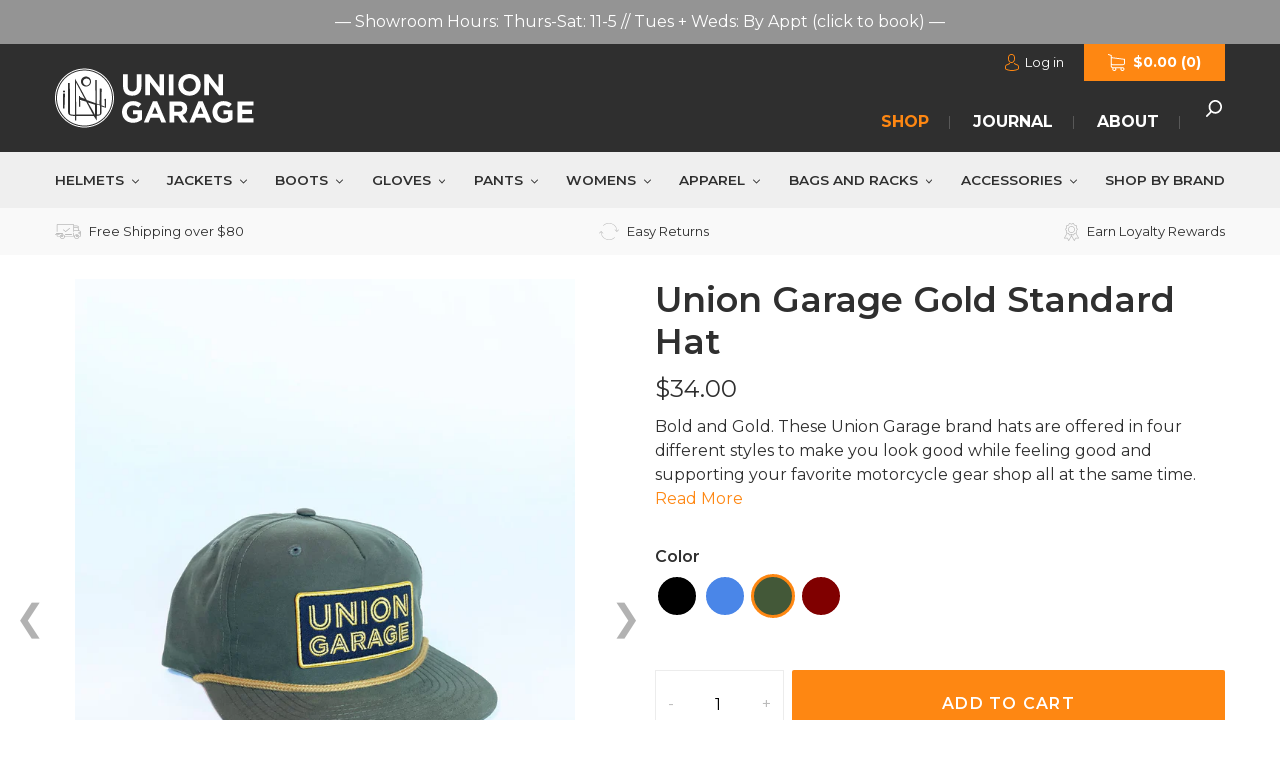

--- FILE ---
content_type: text/html; charset=utf-8
request_url: https://uniongaragenyc.com/products/union-garage-gold-standard-hat?variant=44543707971817
body_size: 52956
content:
<!doctype html>
<html class="no-js" lang="en">
<head>

  <!-- Google Tag Manager -->
<script>(function(w,d,s,l,i){w[l]=w[l]||[];w[l].push({'gtm.start':
new Date().getTime(),event:'gtm.js'});var f=d.getElementsByTagName(s)[0],
j=d.createElement(s),dl=l!='dataLayer'?'&l='+l:'';j.async=true;j.src=
'https://www.googletagmanager.com/gtm.js?id='+i+dl;f.parentNode.insertBefore(j,f);
})(window,document,'script','dataLayer','GTM-MTFG8QR');</script>
<!-- End Google Tag Manager -->
  
<!-- Stock Alerts is generated by Ordersify -->
<style type="text/css">
  
</style>
<style type="text/css">
    
</style>
<script type="text/javascript">
  window.ORDERSIFY_BIS = window.ORDERSIFY_BIS || {};
  window.ORDERSIFY_BIS.template = "product";
  window.ORDERSIFY_BIS.language = "en";
  window.ORDERSIFY_BIS.primary_language = "en";
  window.ORDERSIFY_BIS.variant_inventory = [];
  window.ORDERSIFY_BIS.product_collections = [];
  
    window.ORDERSIFY_BIS.variant_inventory[44543707906281] = {
      inventory_management: "shopify",
      inventory_policy: "continue",
      inventory_quantity: 17
    };
  
    window.ORDERSIFY_BIS.variant_inventory[44543707939049] = {
      inventory_management: "shopify",
      inventory_policy: "continue",
      inventory_quantity: 16
    };
  
    window.ORDERSIFY_BIS.variant_inventory[44543707971817] = {
      inventory_management: "shopify",
      inventory_policy: "continue",
      inventory_quantity: 20
    };
  
    window.ORDERSIFY_BIS.variant_inventory[44543708004585] = {
      inventory_management: "shopify",
      inventory_policy: "continue",
      inventory_quantity: 11
    };
  
  
    window.ORDERSIFY_BIS.product_collections.push({
      id: "162053259328",
    });
  
    window.ORDERSIFY_BIS.product_collections.push({
      id: "158478991424",
    });
  
    window.ORDERSIFY_BIS.product_collections.push({
      id: "122073415744",
    });
  
    window.ORDERSIFY_BIS.product_collections.push({
      id: "157705830464",
    });
  
    window.ORDERSIFY_BIS.product_collections.push({
      id: "122981548096",
    });
  
    window.ORDERSIFY_BIS.product_collections.push({
      id: "158479056960",
    });
  
    window.ORDERSIFY_BIS.product_collections.push({
      id: "406332211433",
    });
  
    window.ORDERSIFY_BIS.product_collections.push({
      id: "396286984425",
    });
  
    window.ORDERSIFY_BIS.product_collections.push({
      id: "159542771776",
    });
  
    window.ORDERSIFY_BIS.product_collections.push({
      id: "415266275561",
    });
  
  window.ORDERSIFY_BIS.shop = "uniongarage.myshopify.com";
  window.ORDERSIFY_BIS.variant_inventory = [];
  
    window.ORDERSIFY_BIS.variant_inventory[44543707906281] = {
      inventory_management: "shopify",
      inventory_policy: "continue",
      inventory_quantity: 17
    };
  
    window.ORDERSIFY_BIS.variant_inventory[44543707939049] = {
      inventory_management: "shopify",
      inventory_policy: "continue",
      inventory_quantity: 16
    };
  
    window.ORDERSIFY_BIS.variant_inventory[44543707971817] = {
      inventory_management: "shopify",
      inventory_policy: "continue",
      inventory_quantity: 20
    };
  
    window.ORDERSIFY_BIS.variant_inventory[44543708004585] = {
      inventory_management: "shopify",
      inventory_policy: "continue",
      inventory_quantity: 11
    };
  
  
  window.ORDERSIFY_BIS.popupSetting = {
    "is_optin_enable": false,
    "is_preorder": false,
    "is_brand_mark": true,
    "font_family": "Montserrat",
    "is_multiple_language": false,
    "font_size": 14,
    "popup_border_radius": 4,
    "popup_heading_color": "#212b36",
    "popup_text_color": "#212b36",
    "is_message_enable": false,
    "is_sms_enable": false,
    "is_accepts_marketing_enable": false,
    "field_border_radius": 4,
    "popup_button_color": "#ffffff",
    "popup_button_bg_color": "#fe8712",
    "is_float_button": false,
    "is_inline_form": true,
    "inline_form_selector": "#outofstock",
    "inline_form_position": null,
    "float_button_position": "right",
    "float_button_top": 15,
    "float_button_color": "#ffffff",
    "float_button_bg_color": "#fe8712",
    "is_inline_button": false,
    "inline_button_color": "#ffffff",
    "inline_button_bg_color": "#212b36",
    "is_push_notification_enable": false,
    "is_overlay_close": false,
    "ignore_collection_ids": "",
    "ignore_product_tags": "",
    "ignore_product_ids": "",
    "is_auto_translation": false,
    "selector": null,
    "selector_position": "right",
    "is_ga": false,
    "is_fp": false,
    "is_fb_checkbox": false,
    "fb_page_id": null,
    "is_pushowl": false
};
  window.ORDERSIFY_BIS.product = {"id":8084882292969,"title":"Union Garage Gold Standard Hat","handle":"union-garage-gold-standard-hat","description":"\u003cp\u003e\u003cmeta charset=\"utf-8\"\u003eBold and Gold. These Union Garage brand hats are offered in four different styles to make you look good while feeling good and supporting your favorite motorcycle gear shop all at the same time.\u003c\/p\u003e\n\u003chr\u003eThis nifty logo lockup sports classic lines reminiscent of 1980s-era Ducati branding, plus a little style all our\/your own. \u003cbr\u003e\u003cbr\u003e These hats feature a finely embroidered patch top-stitched onto a low-key pinch-front\u003cspan data-mce-fragment=\"1\"\u003e snapback cap. The woven material is a sturdy but lightweight \u003cmeta charset=\"utf-8\"\u003e \u003cmeta charset=\"utf-8\"\u003e85\/15 Cotton-Poly blend that we've found stands up to sweat, wear and tear without losing its shape.\u003cbr\u003e\u003c\/span\u003e\n\u003cp\u003e\u003cbr\u003eEach cap comes with a 5-millimeter Nylon rope, a flip-up buckram front panel, and a soft cotton headband for lasting comfort.  \u003cbr\u003e\u003cspan data-mce-fragment=\"1\"\u003e\u003cbr\u003eOne size fits most\u003c\/span\u003e.\u003cbr\u003e\u003cbr\u003e\u003c\/p\u003e\n\u003cdiv data-mce-fragment=\"1\" class=\"prod-attribute-col AttributeAvailableSizes\"\u003e\n\u003cdiv data-mce-fragment=\"1\" class=\"attribute-item\"\u003e\u003cbr\u003e\u003c\/div\u003e\n\u003c\/div\u003e\n\u003cbr\u003e","published_at":"2023-04-02T05:55:58-04:00","created_at":"2023-03-30T15:17:32-04:00","vendor":"Union Garage","type":"Apparel","tags":["hats","swag"],"price":3400,"price_min":3400,"price_max":3400,"available":true,"price_varies":false,"compare_at_price":null,"compare_at_price_min":0,"compare_at_price_max":0,"compare_at_price_varies":false,"variants":[{"id":44543707906281,"title":"Black","option1":"Black","option2":null,"option3":null,"sku":"210000018959","requires_shipping":true,"taxable":true,"featured_image":{"id":40657515938025,"product_id":8084882292969,"position":1,"created_at":"2023-04-02T06:13:01-04:00","updated_at":"2023-04-02T06:13:11-04:00","alt":null,"width":1200,"height":1600,"src":"\/\/uniongaragenyc.com\/cdn\/shop\/products\/Union-Garage-Gold-Standard-Hat-Black-01-2.jpg?v=1680430391","variant_ids":[44543707906281]},"available":true,"name":"Union Garage Gold Standard Hat - Black","public_title":"Black","options":["Black"],"price":3400,"weight":136,"compare_at_price":null,"inventory_management":"shopify","barcode":"1620005816","featured_media":{"alt":null,"id":33260781371625,"position":1,"preview_image":{"aspect_ratio":0.75,"height":1600,"width":1200,"src":"\/\/uniongaragenyc.com\/cdn\/shop\/products\/Union-Garage-Gold-Standard-Hat-Black-01-2.jpg?v=1680430391"}},"requires_selling_plan":false,"selling_plan_allocations":[]},{"id":44543707939049,"title":"Blue","option1":"Blue","option2":null,"option3":null,"sku":"210000018960","requires_shipping":true,"taxable":true,"featured_image":{"id":40657376542953,"product_id":8084882292969,"position":6,"created_at":"2023-04-02T05:30:30-04:00","updated_at":"2023-04-02T06:13:11-04:00","alt":null,"width":1200,"height":1600,"src":"\/\/uniongaragenyc.com\/cdn\/shop\/products\/Union-Garage-Gold-Standard-Hat-Blue-02.jpg?v=1680430391","variant_ids":[44543707939049]},"available":true,"name":"Union Garage Gold Standard Hat - Blue","public_title":"Blue","options":["Blue"],"price":3400,"weight":136,"compare_at_price":null,"inventory_management":"shopify","barcode":"1620005817","featured_media":{"alt":null,"id":33260641550569,"position":6,"preview_image":{"aspect_ratio":0.75,"height":1600,"width":1200,"src":"\/\/uniongaragenyc.com\/cdn\/shop\/products\/Union-Garage-Gold-Standard-Hat-Blue-02.jpg?v=1680430391"}},"requires_selling_plan":false,"selling_plan_allocations":[]},{"id":44543707971817,"title":"Olive","option1":"Olive","option2":null,"option3":null,"sku":"210000018961","requires_shipping":true,"taxable":true,"featured_image":{"id":40657376903401,"product_id":8084882292969,"position":4,"created_at":"2023-04-02T05:30:38-04:00","updated_at":"2023-04-02T06:13:11-04:00","alt":null,"width":1200,"height":1600,"src":"\/\/uniongaragenyc.com\/cdn\/shop\/products\/Union-Garage-Gold-Standard-Hat-green-01.jpg?v=1680430391","variant_ids":[44543707971817]},"available":true,"name":"Union Garage Gold Standard Hat - Olive","public_title":"Olive","options":["Olive"],"price":3400,"weight":136,"compare_at_price":null,"inventory_management":"shopify","barcode":"1620005818","featured_media":{"alt":null,"id":33260641878249,"position":4,"preview_image":{"aspect_ratio":0.75,"height":1600,"width":1200,"src":"\/\/uniongaragenyc.com\/cdn\/shop\/products\/Union-Garage-Gold-Standard-Hat-green-01.jpg?v=1680430391"}},"requires_selling_plan":false,"selling_plan_allocations":[]},{"id":44543708004585,"title":"Maroon","option1":"Maroon","option2":null,"option3":null,"sku":"210000018962","requires_shipping":true,"taxable":true,"featured_image":{"id":40657376870633,"product_id":8084882292969,"position":10,"created_at":"2023-04-02T05:30:38-04:00","updated_at":"2023-04-02T06:13:11-04:00","alt":null,"width":1200,"height":1600,"src":"\/\/uniongaragenyc.com\/cdn\/shop\/products\/Union-Garage-Gold-Standard-Hat-Maroon-01.jpg?v=1680430391","variant_ids":[44543708004585]},"available":true,"name":"Union Garage Gold Standard Hat - Maroon","public_title":"Maroon","options":["Maroon"],"price":3400,"weight":499,"compare_at_price":null,"inventory_management":"shopify","barcode":"1620005819","featured_media":{"alt":null,"id":33260641812713,"position":10,"preview_image":{"aspect_ratio":0.75,"height":1600,"width":1200,"src":"\/\/uniongaragenyc.com\/cdn\/shop\/products\/Union-Garage-Gold-Standard-Hat-Maroon-01.jpg?v=1680430391"}},"requires_selling_plan":false,"selling_plan_allocations":[]}],"images":["\/\/uniongaragenyc.com\/cdn\/shop\/products\/Union-Garage-Gold-Standard-Hat-Black-01-2.jpg?v=1680430391","\/\/uniongaragenyc.com\/cdn\/shop\/products\/Gold-Standard-Hatz-2.jpg?v=1680430391","\/\/uniongaragenyc.com\/cdn\/shop\/products\/Union-Garage-Gold-Standard-Hat-Black-Hero.jpg?v=1680430391","\/\/uniongaragenyc.com\/cdn\/shop\/products\/Union-Garage-Gold-Standard-Hat-green-01.jpg?v=1680430391","\/\/uniongaragenyc.com\/cdn\/shop\/products\/Union-Garage-Gold-Standard-Hat-Olive-Hero.jpg?v=1680430391","\/\/uniongaragenyc.com\/cdn\/shop\/products\/Union-Garage-Gold-Standard-Hat-Blue-02.jpg?v=1680430391","\/\/uniongaragenyc.com\/cdn\/shop\/products\/Union-Garage-Gold-Standard-Hat-Blue-03.jpg?v=1680430391","\/\/uniongaragenyc.com\/cdn\/shop\/products\/Union-Garage-Gold-Standard-Hat-Blue-Hero.jpg?v=1680430391","\/\/uniongaragenyc.com\/cdn\/shop\/products\/Union-Garage-Gold-Standard-Hat-Blue-01.jpg?v=1680430391","\/\/uniongaragenyc.com\/cdn\/shop\/products\/Union-Garage-Gold-Standard-Hat-Maroon-01.jpg?v=1680430391","\/\/uniongaragenyc.com\/cdn\/shop\/products\/Union-Garage-Gold-Standard-Hat-Maroon-Hero.jpg?v=1680430391","\/\/uniongaragenyc.com\/cdn\/shop\/products\/ezgif-2-7e91b04842.gif?v=1680430391","\/\/uniongaragenyc.com\/cdn\/shop\/products\/Gold-Standard-Hats-1200-2.jpg?v=1680430391"],"featured_image":"\/\/uniongaragenyc.com\/cdn\/shop\/products\/Union-Garage-Gold-Standard-Hat-Black-01-2.jpg?v=1680430391","options":["Color"],"media":[{"alt":null,"id":33260781371625,"position":1,"preview_image":{"aspect_ratio":0.75,"height":1600,"width":1200,"src":"\/\/uniongaragenyc.com\/cdn\/shop\/products\/Union-Garage-Gold-Standard-Hat-Black-01-2.jpg?v=1680430391"},"aspect_ratio":0.75,"height":1600,"media_type":"image","src":"\/\/uniongaragenyc.com\/cdn\/shop\/products\/Union-Garage-Gold-Standard-Hat-Black-01-2.jpg?v=1680430391","width":1200},{"alt":"hover","id":33260781306089,"position":2,"preview_image":{"aspect_ratio":0.75,"height":1600,"width":1200,"src":"\/\/uniongaragenyc.com\/cdn\/shop\/products\/Gold-Standard-Hatz-2.jpg?v=1680430391"},"aspect_ratio":0.75,"height":1600,"media_type":"image","src":"\/\/uniongaragenyc.com\/cdn\/shop\/products\/Gold-Standard-Hatz-2.jpg?v=1680430391","width":1200},{"alt":null,"id":33260642107625,"position":3,"preview_image":{"aspect_ratio":0.75,"height":1600,"width":1200,"src":"\/\/uniongaragenyc.com\/cdn\/shop\/products\/Union-Garage-Gold-Standard-Hat-Black-Hero.jpg?v=1680430391"},"aspect_ratio":0.75,"height":1600,"media_type":"image","src":"\/\/uniongaragenyc.com\/cdn\/shop\/products\/Union-Garage-Gold-Standard-Hat-Black-Hero.jpg?v=1680430391","width":1200},{"alt":null,"id":33260641878249,"position":4,"preview_image":{"aspect_ratio":0.75,"height":1600,"width":1200,"src":"\/\/uniongaragenyc.com\/cdn\/shop\/products\/Union-Garage-Gold-Standard-Hat-green-01.jpg?v=1680430391"},"aspect_ratio":0.75,"height":1600,"media_type":"image","src":"\/\/uniongaragenyc.com\/cdn\/shop\/products\/Union-Garage-Gold-Standard-Hat-green-01.jpg?v=1680430391","width":1200},{"alt":null,"id":33260642140393,"position":5,"preview_image":{"aspect_ratio":0.75,"height":1600,"width":1200,"src":"\/\/uniongaragenyc.com\/cdn\/shop\/products\/Union-Garage-Gold-Standard-Hat-Olive-Hero.jpg?v=1680430391"},"aspect_ratio":0.75,"height":1600,"media_type":"image","src":"\/\/uniongaragenyc.com\/cdn\/shop\/products\/Union-Garage-Gold-Standard-Hat-Olive-Hero.jpg?v=1680430391","width":1200},{"alt":null,"id":33260641550569,"position":6,"preview_image":{"aspect_ratio":0.75,"height":1600,"width":1200,"src":"\/\/uniongaragenyc.com\/cdn\/shop\/products\/Union-Garage-Gold-Standard-Hat-Blue-02.jpg?v=1680430391"},"aspect_ratio":0.75,"height":1600,"media_type":"image","src":"\/\/uniongaragenyc.com\/cdn\/shop\/products\/Union-Garage-Gold-Standard-Hat-Blue-02.jpg?v=1680430391","width":1200},{"alt":null,"id":33260641517801,"position":7,"preview_image":{"aspect_ratio":0.75,"height":1600,"width":1200,"src":"\/\/uniongaragenyc.com\/cdn\/shop\/products\/Union-Garage-Gold-Standard-Hat-Blue-03.jpg?v=1680430391"},"aspect_ratio":0.75,"height":1600,"media_type":"image","src":"\/\/uniongaragenyc.com\/cdn\/shop\/products\/Union-Garage-Gold-Standard-Hat-Blue-03.jpg?v=1680430391","width":1200},{"alt":null,"id":33260642042089,"position":8,"preview_image":{"aspect_ratio":0.75,"height":1600,"width":1200,"src":"\/\/uniongaragenyc.com\/cdn\/shop\/products\/Union-Garage-Gold-Standard-Hat-Blue-Hero.jpg?v=1680430391"},"aspect_ratio":0.75,"height":1600,"media_type":"image","src":"\/\/uniongaragenyc.com\/cdn\/shop\/products\/Union-Garage-Gold-Standard-Hat-Blue-Hero.jpg?v=1680430391","width":1200},{"alt":null,"id":33260641583337,"position":9,"preview_image":{"aspect_ratio":0.75,"height":1600,"width":1200,"src":"\/\/uniongaragenyc.com\/cdn\/shop\/products\/Union-Garage-Gold-Standard-Hat-Blue-01.jpg?v=1680430391"},"aspect_ratio":0.75,"height":1600,"media_type":"image","src":"\/\/uniongaragenyc.com\/cdn\/shop\/products\/Union-Garage-Gold-Standard-Hat-Blue-01.jpg?v=1680430391","width":1200},{"alt":null,"id":33260641812713,"position":10,"preview_image":{"aspect_ratio":0.75,"height":1600,"width":1200,"src":"\/\/uniongaragenyc.com\/cdn\/shop\/products\/Union-Garage-Gold-Standard-Hat-Maroon-01.jpg?v=1680430391"},"aspect_ratio":0.75,"height":1600,"media_type":"image","src":"\/\/uniongaragenyc.com\/cdn\/shop\/products\/Union-Garage-Gold-Standard-Hat-Maroon-01.jpg?v=1680430391","width":1200},{"alt":null,"id":33260642074857,"position":11,"preview_image":{"aspect_ratio":0.75,"height":1600,"width":1200,"src":"\/\/uniongaragenyc.com\/cdn\/shop\/products\/Union-Garage-Gold-Standard-Hat-Maroon-Hero.jpg?v=1680430391"},"aspect_ratio":0.75,"height":1600,"media_type":"image","src":"\/\/uniongaragenyc.com\/cdn\/shop\/products\/Union-Garage-Gold-Standard-Hat-Maroon-Hero.jpg?v=1680430391","width":1200},{"alt":null,"id":33260643090665,"position":12,"preview_image":{"aspect_ratio":0.75,"height":1200,"width":900,"src":"\/\/uniongaragenyc.com\/cdn\/shop\/products\/ezgif-2-7e91b04842.gif?v=1680430391"},"aspect_ratio":0.75,"height":1200,"media_type":"image","src":"\/\/uniongaragenyc.com\/cdn\/shop\/products\/ezgif-2-7e91b04842.gif?v=1680430391","width":900},{"alt":"Large","id":33260643942633,"position":13,"preview_image":{"aspect_ratio":2.57,"height":467,"width":1200,"src":"\/\/uniongaragenyc.com\/cdn\/shop\/products\/Gold-Standard-Hats-1200-2.jpg?v=1680430391"},"aspect_ratio":2.57,"height":467,"media_type":"image","src":"\/\/uniongaragenyc.com\/cdn\/shop\/products\/Gold-Standard-Hats-1200-2.jpg?v=1680430391","width":1200}],"requires_selling_plan":false,"selling_plan_groups":[],"content":"\u003cp\u003e\u003cmeta charset=\"utf-8\"\u003eBold and Gold. These Union Garage brand hats are offered in four different styles to make you look good while feeling good and supporting your favorite motorcycle gear shop all at the same time.\u003c\/p\u003e\n\u003chr\u003eThis nifty logo lockup sports classic lines reminiscent of 1980s-era Ducati branding, plus a little style all our\/your own. \u003cbr\u003e\u003cbr\u003e These hats feature a finely embroidered patch top-stitched onto a low-key pinch-front\u003cspan data-mce-fragment=\"1\"\u003e snapback cap. The woven material is a sturdy but lightweight \u003cmeta charset=\"utf-8\"\u003e \u003cmeta charset=\"utf-8\"\u003e85\/15 Cotton-Poly blend that we've found stands up to sweat, wear and tear without losing its shape.\u003cbr\u003e\u003c\/span\u003e\n\u003cp\u003e\u003cbr\u003eEach cap comes with a 5-millimeter Nylon rope, a flip-up buckram front panel, and a soft cotton headband for lasting comfort.  \u003cbr\u003e\u003cspan data-mce-fragment=\"1\"\u003e\u003cbr\u003eOne size fits most\u003c\/span\u003e.\u003cbr\u003e\u003cbr\u003e\u003c\/p\u003e\n\u003cdiv data-mce-fragment=\"1\" class=\"prod-attribute-col AttributeAvailableSizes\"\u003e\n\u003cdiv data-mce-fragment=\"1\" class=\"attribute-item\"\u003e\u003cbr\u003e\u003c\/div\u003e\n\u003c\/div\u003e\n\u003cbr\u003e"};
  window.ORDERSIFY_BIS.currentVariant = {"id":44543707971817,"title":"Olive","option1":"Olive","option2":null,"option3":null,"sku":"210000018961","requires_shipping":true,"taxable":true,"featured_image":{"id":40657376903401,"product_id":8084882292969,"position":4,"created_at":"2023-04-02T05:30:38-04:00","updated_at":"2023-04-02T06:13:11-04:00","alt":null,"width":1200,"height":1600,"src":"\/\/uniongaragenyc.com\/cdn\/shop\/products\/Union-Garage-Gold-Standard-Hat-green-01.jpg?v=1680430391","variant_ids":[44543707971817]},"available":true,"name":"Union Garage Gold Standard Hat - Olive","public_title":"Olive","options":["Olive"],"price":3400,"weight":136,"compare_at_price":null,"inventory_management":"shopify","barcode":"1620005818","featured_media":{"alt":null,"id":33260641878249,"position":4,"preview_image":{"aspect_ratio":0.75,"height":1600,"width":1200,"src":"\/\/uniongaragenyc.com\/cdn\/shop\/products\/Union-Garage-Gold-Standard-Hat-green-01.jpg?v=1680430391"}},"requires_selling_plan":false,"selling_plan_allocations":[]};
  window.ORDERSIFY_BIS.stockRemainingSetting = {
    "status": false,
    "selector": "#osf_stock_remaining",
    "selector_position": "inside",
    "font_family": "Lato",
    "font_size": 13,
    "content": "Low stock! Only {{ quantity }} items left!",
    "display_quantity": 100
};
  
    window.ORDERSIFY_BIS.translations = {
    "en": {
        "inline_button_text": "Notify when available",
        "float_button_text": "Notify when available",
        "popup_heading": "Notify me when available",
        "popup_description": "We will send you a notification as soon as this product is available again.",
        "popup_button_text": "Notify me",
        "popup_note": "We respect your privacy and don't share your email with anybody.",
        "field_email_placeholder": "eg. username@example.com",
        "field_message_placeholder": "Tell something about your requirements to shop",
        "success_text": "You subscribed to notifications successfully",
        "required_email": "Your email is required",
        "invalid_email": "Your email is invalid",
        "invalid_message": "Your message must be less then 255 characters",
        "push_notification_message": "Receive via web notification",
        "low_stock_content": "Low stock! Only {{ quantity }} items left!",
        "optin_message": null,
        "please_agree": null
    }
};
  
</script>

<!-- End of Stock Alerts is generated by Ordersify -->
  <meta charset="utf-8">
  <meta http-equiv="X-UA-Compatible" content="IE=edge,chrome=1">
  <meta name="viewport" content="width=device-width,initial-scale=1">
  <meta name="theme-color" content="#fe8712">
  <link rel="canonical" href="https://uniongaragenyc.com/products/union-garage-gold-standard-hat"><link rel="shortcut icon" href="//uniongaragenyc.com/cdn/shop/files/ug-favicon_32x32.png?v=1613687742" type="image/png"><title>Union Garage Gold Standard Hat</title><meta name="description" content="Bold and Gold. These Union Garage brand hats are offered in four different styles to make you look good while feeling good and supporting your favorite motorcycle gear shop all at the same time. This nifty logo lockup sports classic lines reminiscent of 1980s-era Ducati branding, plus a little style all our/your own.  "><!-- /snippets/social-meta-tags.liquid -->




<meta property="og:site_name" content="Union Garage">
<meta property="og:url" content="https://uniongaragenyc.com/products/union-garage-gold-standard-hat">
<meta property="og:title" content="Union Garage Gold Standard Hat">
<meta property="og:type" content="product">
<meta property="og:description" content="Bold and Gold. These Union Garage brand hats are offered in four different styles to make you look good while feeling good and supporting your favorite motorcycle gear shop all at the same time. This nifty logo lockup sports classic lines reminiscent of 1980s-era Ducati branding, plus a little style all our/your own.  ">

  <meta property="og:price:amount" content="34.00">
  <meta property="og:price:currency" content="USD">

<meta property="og:image" content="http://uniongaragenyc.com/cdn/shop/products/Union-Garage-Gold-Standard-Hat-Black-01-2_1200x1200.jpg?v=1680430391"><meta property="og:image" content="http://uniongaragenyc.com/cdn/shop/products/Gold-Standard-Hatz-2_1200x1200.jpg?v=1680430391"><meta property="og:image" content="http://uniongaragenyc.com/cdn/shop/products/Union-Garage-Gold-Standard-Hat-Black-Hero_1200x1200.jpg?v=1680430391">
<meta property="og:image:secure_url" content="https://uniongaragenyc.com/cdn/shop/products/Union-Garage-Gold-Standard-Hat-Black-01-2_1200x1200.jpg?v=1680430391"><meta property="og:image:secure_url" content="https://uniongaragenyc.com/cdn/shop/products/Gold-Standard-Hatz-2_1200x1200.jpg?v=1680430391"><meta property="og:image:secure_url" content="https://uniongaragenyc.com/cdn/shop/products/Union-Garage-Gold-Standard-Hat-Black-Hero_1200x1200.jpg?v=1680430391">


<meta name="twitter:card" content="summary_large_image">
<meta name="twitter:title" content="Union Garage Gold Standard Hat">
<meta name="twitter:description" content="Bold and Gold. These Union Garage brand hats are offered in four different styles to make you look good while feeling good and supporting your favorite motorcycle gear shop all at the same time. This nifty logo lockup sports classic lines reminiscent of 1980s-era Ducati branding, plus a little style all our/your own.  ">


  
  <link href="https://fonts.googleapis.com/css?family=Montserrat:400,600,700" rel="stylesheet">

  <link href="//uniongaragenyc.com/cdn/shop/t/4/assets/featherlight.min.css?v=46772288966823136281633462196" rel="stylesheet" type="text/css" media="all" />
  <link href="//uniongaragenyc.com/cdn/shop/t/4/assets/slick.css?v=19732448999397104201633644885" rel="stylesheet" type="text/css" media="all" />
  <link href="//uniongaragenyc.com/cdn/shop/t/4/assets/theme.scss.css?v=72321103343796549931762536678" rel="stylesheet" type="text/css" media="all" />
  <link href="//uniongaragenyc.com/cdn/shop/t/4/assets/custom.css?v=42816056472788162581691161288" rel="stylesheet" type="text/css" media="all" />

  <script>
    var theme = {
      strings: {
        addToCart: "Add to cart",
        soldOut: "Sold out",
        unavailable: "Unavailable",
        regularPrice: "Regular price",
        sale: "Sale",
        showMore: "Show More",
        showLess: "Show Less",
        addressError: "Error looking up that address",
        addressNoResults: "No results for that address",
        addressQueryLimit: "You have exceeded the Google API usage limit. Consider upgrading to a \u003ca href=\"https:\/\/developers.google.com\/maps\/premium\/usage-limits\"\u003ePremium Plan\u003c\/a\u003e.",
        authError: "There was a problem authenticating your Google Maps account.",
        newWindow: "Opens in a new window.",
        external: "Opens external website.",
        newWindowExternal: "Opens external website in a new window."
      },
      moneyFormat: "${{amount}}"
    }

    document.documentElement.className = document.documentElement.className.replace('no-js', 'js');
  </script><script src="//uniongaragenyc.com/cdn/shop/t/4/assets/lazysizes.js?v=68441465964607740661633462205" async="async"></script>
  <script src="//uniongaragenyc.com/cdn/shop/t/4/assets/vendor.js?v=130230741337275780481633462210"></script>
  <script src="//uniongaragenyc.com/cdn/shop/t/4/assets/slick.min.js?v=137854379748585577071633644810"></script>
  <script src="//uniongaragenyc.com/cdn/shop/t/4/assets/theme.js?v=112489835085071964291691160550" defer="defer"></script>

  <!-- AFFIRM 
  <script>
     _affirm_config = {
       public_api_key:  "6GZF9D4FZB8IR2EG",
       script:          "https://cdn1-sandbox.affirm.com/js/v2/affirm.js"
     };
    (function(m,g,n,d,a,e,h,c){var b=m[n]||{},k=document.createElement(e),p=document.getElementsByTagName(e)[0],l=function(a,b,c){return function(){a[b]._.push([c,arguments])}};b[d]=l(b,d,"set");var f=b[d];b[a]={};b[a]._=[];f._=[];b._=[];b[a][h]=l(b,a,h);b[c]=function(){b._.push([h,arguments])};a=0;for(c="set add save post open empty reset on off trigger ready setProduct".split(" ");a<c.length;a++)f[c[a]]=l(b,d,c[a]);a=0;for(c=["get","token","url","items"];a<c.length;a++)f[c[a]]=function(){};k.async=
    !0;k.src=g[e];p.parentNode.insertBefore(k,p);delete g[e];f(g);m[n]=b})(window,_affirm_config,"affirm","checkout","ui","script","ready","jsReady");
  </script> -->

  <script>window.performance && window.performance.mark && window.performance.mark('shopify.content_for_header.start');</script><meta name="google-site-verification" content="8rzME59EPxR1LgViAU4yeMsHorUcayDNyDrwcF4qh4s">
<meta name="google-site-verification" content="xCH87J74m5yFXzfFxDH1Ps6g8BHtvM7E1rSWKYfHQcs">
<meta id="shopify-digital-wallet" name="shopify-digital-wallet" content="/18899599424/digital_wallets/dialog">
<meta name="shopify-checkout-api-token" content="ba7cfda92cd578a77db740720a0ee649">
<meta id="in-context-paypal-metadata" data-shop-id="18899599424" data-venmo-supported="false" data-environment="production" data-locale="en_US" data-paypal-v4="true" data-currency="USD">
<link rel="alternate" type="application/json+oembed" href="https://uniongaragenyc.com/products/union-garage-gold-standard-hat.oembed">
<script async="async" src="/checkouts/internal/preloads.js?locale=en-US"></script>
<link rel="preconnect" href="https://shop.app" crossorigin="anonymous">
<script async="async" src="https://shop.app/checkouts/internal/preloads.js?locale=en-US&shop_id=18899599424" crossorigin="anonymous"></script>
<script id="apple-pay-shop-capabilities" type="application/json">{"shopId":18899599424,"countryCode":"US","currencyCode":"USD","merchantCapabilities":["supports3DS"],"merchantId":"gid:\/\/shopify\/Shop\/18899599424","merchantName":"Union Garage","requiredBillingContactFields":["postalAddress","email","phone"],"requiredShippingContactFields":["postalAddress","email","phone"],"shippingType":"shipping","supportedNetworks":["visa","masterCard","amex","discover","elo","jcb"],"total":{"type":"pending","label":"Union Garage","amount":"1.00"},"shopifyPaymentsEnabled":true,"supportsSubscriptions":true}</script>
<script id="shopify-features" type="application/json">{"accessToken":"ba7cfda92cd578a77db740720a0ee649","betas":["rich-media-storefront-analytics"],"domain":"uniongaragenyc.com","predictiveSearch":true,"shopId":18899599424,"locale":"en"}</script>
<script>var Shopify = Shopify || {};
Shopify.shop = "uniongarage.myshopify.com";
Shopify.locale = "en";
Shopify.currency = {"active":"USD","rate":"1.0"};
Shopify.country = "US";
Shopify.theme = {"name":"UnionGarageNYC - Ethercycle","id":126777196700,"schema_name":"Debut","schema_version":"11.0.1","theme_store_id":796,"role":"main"};
Shopify.theme.handle = "null";
Shopify.theme.style = {"id":null,"handle":null};
Shopify.cdnHost = "uniongaragenyc.com/cdn";
Shopify.routes = Shopify.routes || {};
Shopify.routes.root = "/";</script>
<script type="module">!function(o){(o.Shopify=o.Shopify||{}).modules=!0}(window);</script>
<script>!function(o){function n(){var o=[];function n(){o.push(Array.prototype.slice.apply(arguments))}return n.q=o,n}var t=o.Shopify=o.Shopify||{};t.loadFeatures=n(),t.autoloadFeatures=n()}(window);</script>
<script>
  window.ShopifyPay = window.ShopifyPay || {};
  window.ShopifyPay.apiHost = "shop.app\/pay";
  window.ShopifyPay.redirectState = null;
</script>
<script id="shop-js-analytics" type="application/json">{"pageType":"product"}</script>
<script defer="defer" async type="module" src="//uniongaragenyc.com/cdn/shopifycloud/shop-js/modules/v2/client.init-shop-cart-sync_BT-GjEfc.en.esm.js"></script>
<script defer="defer" async type="module" src="//uniongaragenyc.com/cdn/shopifycloud/shop-js/modules/v2/chunk.common_D58fp_Oc.esm.js"></script>
<script defer="defer" async type="module" src="//uniongaragenyc.com/cdn/shopifycloud/shop-js/modules/v2/chunk.modal_xMitdFEc.esm.js"></script>
<script type="module">
  await import("//uniongaragenyc.com/cdn/shopifycloud/shop-js/modules/v2/client.init-shop-cart-sync_BT-GjEfc.en.esm.js");
await import("//uniongaragenyc.com/cdn/shopifycloud/shop-js/modules/v2/chunk.common_D58fp_Oc.esm.js");
await import("//uniongaragenyc.com/cdn/shopifycloud/shop-js/modules/v2/chunk.modal_xMitdFEc.esm.js");

  window.Shopify.SignInWithShop?.initShopCartSync?.({"fedCMEnabled":true,"windoidEnabled":true});

</script>
<script>
  window.Shopify = window.Shopify || {};
  if (!window.Shopify.featureAssets) window.Shopify.featureAssets = {};
  window.Shopify.featureAssets['shop-js'] = {"shop-cart-sync":["modules/v2/client.shop-cart-sync_DZOKe7Ll.en.esm.js","modules/v2/chunk.common_D58fp_Oc.esm.js","modules/v2/chunk.modal_xMitdFEc.esm.js"],"init-fed-cm":["modules/v2/client.init-fed-cm_B6oLuCjv.en.esm.js","modules/v2/chunk.common_D58fp_Oc.esm.js","modules/v2/chunk.modal_xMitdFEc.esm.js"],"shop-cash-offers":["modules/v2/client.shop-cash-offers_D2sdYoxE.en.esm.js","modules/v2/chunk.common_D58fp_Oc.esm.js","modules/v2/chunk.modal_xMitdFEc.esm.js"],"shop-login-button":["modules/v2/client.shop-login-button_QeVjl5Y3.en.esm.js","modules/v2/chunk.common_D58fp_Oc.esm.js","modules/v2/chunk.modal_xMitdFEc.esm.js"],"pay-button":["modules/v2/client.pay-button_DXTOsIq6.en.esm.js","modules/v2/chunk.common_D58fp_Oc.esm.js","modules/v2/chunk.modal_xMitdFEc.esm.js"],"shop-button":["modules/v2/client.shop-button_DQZHx9pm.en.esm.js","modules/v2/chunk.common_D58fp_Oc.esm.js","modules/v2/chunk.modal_xMitdFEc.esm.js"],"avatar":["modules/v2/client.avatar_BTnouDA3.en.esm.js"],"init-windoid":["modules/v2/client.init-windoid_CR1B-cfM.en.esm.js","modules/v2/chunk.common_D58fp_Oc.esm.js","modules/v2/chunk.modal_xMitdFEc.esm.js"],"init-shop-for-new-customer-accounts":["modules/v2/client.init-shop-for-new-customer-accounts_C_vY_xzh.en.esm.js","modules/v2/client.shop-login-button_QeVjl5Y3.en.esm.js","modules/v2/chunk.common_D58fp_Oc.esm.js","modules/v2/chunk.modal_xMitdFEc.esm.js"],"init-shop-email-lookup-coordinator":["modules/v2/client.init-shop-email-lookup-coordinator_BI7n9ZSv.en.esm.js","modules/v2/chunk.common_D58fp_Oc.esm.js","modules/v2/chunk.modal_xMitdFEc.esm.js"],"init-shop-cart-sync":["modules/v2/client.init-shop-cart-sync_BT-GjEfc.en.esm.js","modules/v2/chunk.common_D58fp_Oc.esm.js","modules/v2/chunk.modal_xMitdFEc.esm.js"],"shop-toast-manager":["modules/v2/client.shop-toast-manager_DiYdP3xc.en.esm.js","modules/v2/chunk.common_D58fp_Oc.esm.js","modules/v2/chunk.modal_xMitdFEc.esm.js"],"init-customer-accounts":["modules/v2/client.init-customer-accounts_D9ZNqS-Q.en.esm.js","modules/v2/client.shop-login-button_QeVjl5Y3.en.esm.js","modules/v2/chunk.common_D58fp_Oc.esm.js","modules/v2/chunk.modal_xMitdFEc.esm.js"],"init-customer-accounts-sign-up":["modules/v2/client.init-customer-accounts-sign-up_iGw4briv.en.esm.js","modules/v2/client.shop-login-button_QeVjl5Y3.en.esm.js","modules/v2/chunk.common_D58fp_Oc.esm.js","modules/v2/chunk.modal_xMitdFEc.esm.js"],"shop-follow-button":["modules/v2/client.shop-follow-button_CqMgW2wH.en.esm.js","modules/v2/chunk.common_D58fp_Oc.esm.js","modules/v2/chunk.modal_xMitdFEc.esm.js"],"checkout-modal":["modules/v2/client.checkout-modal_xHeaAweL.en.esm.js","modules/v2/chunk.common_D58fp_Oc.esm.js","modules/v2/chunk.modal_xMitdFEc.esm.js"],"shop-login":["modules/v2/client.shop-login_D91U-Q7h.en.esm.js","modules/v2/chunk.common_D58fp_Oc.esm.js","modules/v2/chunk.modal_xMitdFEc.esm.js"],"lead-capture":["modules/v2/client.lead-capture_BJmE1dJe.en.esm.js","modules/v2/chunk.common_D58fp_Oc.esm.js","modules/v2/chunk.modal_xMitdFEc.esm.js"],"payment-terms":["modules/v2/client.payment-terms_Ci9AEqFq.en.esm.js","modules/v2/chunk.common_D58fp_Oc.esm.js","modules/v2/chunk.modal_xMitdFEc.esm.js"]};
</script>
<script>(function() {
  var isLoaded = false;
  function asyncLoad() {
    if (isLoaded) return;
    isLoaded = true;
    var urls = ["https:\/\/js.smile.io\/v1\/smile-shopify.js?shop=uniongarage.myshopify.com","\/\/code.tidio.co\/qf1hkojkybiztcsvgy7nthacwhweuvj5.js?shop=uniongarage.myshopify.com","https:\/\/chimpstatic.com\/mcjs-connected\/js\/users\/30a68e0c06a0ee8bf815e5501\/b833a6eb5a3aafc6e4de70f04.js?shop=uniongarage.myshopify.com","https:\/\/formbuilder.hulkapps.com\/skeletopapp.js?shop=uniongarage.myshopify.com","https:\/\/cdn.ordersify.com\/sdk\/productalerts-shopify.js?shop=uniongarage.myshopify.com","https:\/\/cdn.nfcube.com\/instafeed-e77fabd926d9f51fc2332bcea09d8c95.js?shop=uniongarage.myshopify.com"];
    for (var i = 0; i < urls.length; i++) {
      var s = document.createElement('script');
      s.type = 'text/javascript';
      s.async = true;
      s.src = urls[i];
      var x = document.getElementsByTagName('script')[0];
      x.parentNode.insertBefore(s, x);
    }
  };
  if(window.attachEvent) {
    window.attachEvent('onload', asyncLoad);
  } else {
    window.addEventListener('load', asyncLoad, false);
  }
})();</script>
<script id="__st">var __st={"a":18899599424,"offset":-18000,"reqid":"c5030908-d293-47a9-b404-cc2f5f1f7f7b-1769081984","pageurl":"uniongaragenyc.com\/products\/union-garage-gold-standard-hat?variant=44543707971817","u":"330411bd3986","p":"product","rtyp":"product","rid":8084882292969};</script>
<script>window.ShopifyPaypalV4VisibilityTracking = true;</script>
<script id="captcha-bootstrap">!function(){'use strict';const t='contact',e='account',n='new_comment',o=[[t,t],['blogs',n],['comments',n],[t,'customer']],c=[[e,'customer_login'],[e,'guest_login'],[e,'recover_customer_password'],[e,'create_customer']],r=t=>t.map((([t,e])=>`form[action*='/${t}']:not([data-nocaptcha='true']) input[name='form_type'][value='${e}']`)).join(','),a=t=>()=>t?[...document.querySelectorAll(t)].map((t=>t.form)):[];function s(){const t=[...o],e=r(t);return a(e)}const i='password',u='form_key',d=['recaptcha-v3-token','g-recaptcha-response','h-captcha-response',i],f=()=>{try{return window.sessionStorage}catch{return}},m='__shopify_v',_=t=>t.elements[u];function p(t,e,n=!1){try{const o=window.sessionStorage,c=JSON.parse(o.getItem(e)),{data:r}=function(t){const{data:e,action:n}=t;return t[m]||n?{data:e,action:n}:{data:t,action:n}}(c);for(const[e,n]of Object.entries(r))t.elements[e]&&(t.elements[e].value=n);n&&o.removeItem(e)}catch(o){console.error('form repopulation failed',{error:o})}}const l='form_type',E='cptcha';function T(t){t.dataset[E]=!0}const w=window,h=w.document,L='Shopify',v='ce_forms',y='captcha';let A=!1;((t,e)=>{const n=(g='f06e6c50-85a8-45c8-87d0-21a2b65856fe',I='https://cdn.shopify.com/shopifycloud/storefront-forms-hcaptcha/ce_storefront_forms_captcha_hcaptcha.v1.5.2.iife.js',D={infoText:'Protected by hCaptcha',privacyText:'Privacy',termsText:'Terms'},(t,e,n)=>{const o=w[L][v],c=o.bindForm;if(c)return c(t,g,e,D).then(n);var r;o.q.push([[t,g,e,D],n]),r=I,A||(h.body.append(Object.assign(h.createElement('script'),{id:'captcha-provider',async:!0,src:r})),A=!0)});var g,I,D;w[L]=w[L]||{},w[L][v]=w[L][v]||{},w[L][v].q=[],w[L][y]=w[L][y]||{},w[L][y].protect=function(t,e){n(t,void 0,e),T(t)},Object.freeze(w[L][y]),function(t,e,n,w,h,L){const[v,y,A,g]=function(t,e,n){const i=e?o:[],u=t?c:[],d=[...i,...u],f=r(d),m=r(i),_=r(d.filter((([t,e])=>n.includes(e))));return[a(f),a(m),a(_),s()]}(w,h,L),I=t=>{const e=t.target;return e instanceof HTMLFormElement?e:e&&e.form},D=t=>v().includes(t);t.addEventListener('submit',(t=>{const e=I(t);if(!e)return;const n=D(e)&&!e.dataset.hcaptchaBound&&!e.dataset.recaptchaBound,o=_(e),c=g().includes(e)&&(!o||!o.value);(n||c)&&t.preventDefault(),c&&!n&&(function(t){try{if(!f())return;!function(t){const e=f();if(!e)return;const n=_(t);if(!n)return;const o=n.value;o&&e.removeItem(o)}(t);const e=Array.from(Array(32),(()=>Math.random().toString(36)[2])).join('');!function(t,e){_(t)||t.append(Object.assign(document.createElement('input'),{type:'hidden',name:u})),t.elements[u].value=e}(t,e),function(t,e){const n=f();if(!n)return;const o=[...t.querySelectorAll(`input[type='${i}']`)].map((({name:t})=>t)),c=[...d,...o],r={};for(const[a,s]of new FormData(t).entries())c.includes(a)||(r[a]=s);n.setItem(e,JSON.stringify({[m]:1,action:t.action,data:r}))}(t,e)}catch(e){console.error('failed to persist form',e)}}(e),e.submit())}));const S=(t,e)=>{t&&!t.dataset[E]&&(n(t,e.some((e=>e===t))),T(t))};for(const o of['focusin','change'])t.addEventListener(o,(t=>{const e=I(t);D(e)&&S(e,y())}));const B=e.get('form_key'),M=e.get(l),P=B&&M;t.addEventListener('DOMContentLoaded',(()=>{const t=y();if(P)for(const e of t)e.elements[l].value===M&&p(e,B);[...new Set([...A(),...v().filter((t=>'true'===t.dataset.shopifyCaptcha))])].forEach((e=>S(e,t)))}))}(h,new URLSearchParams(w.location.search),n,t,e,['guest_login'])})(!0,!0)}();</script>
<script integrity="sha256-4kQ18oKyAcykRKYeNunJcIwy7WH5gtpwJnB7kiuLZ1E=" data-source-attribution="shopify.loadfeatures" defer="defer" src="//uniongaragenyc.com/cdn/shopifycloud/storefront/assets/storefront/load_feature-a0a9edcb.js" crossorigin="anonymous"></script>
<script crossorigin="anonymous" defer="defer" src="//uniongaragenyc.com/cdn/shopifycloud/storefront/assets/shopify_pay/storefront-65b4c6d7.js?v=20250812"></script>
<script data-source-attribution="shopify.dynamic_checkout.dynamic.init">var Shopify=Shopify||{};Shopify.PaymentButton=Shopify.PaymentButton||{isStorefrontPortableWallets:!0,init:function(){window.Shopify.PaymentButton.init=function(){};var t=document.createElement("script");t.src="https://uniongaragenyc.com/cdn/shopifycloud/portable-wallets/latest/portable-wallets.en.js",t.type="module",document.head.appendChild(t)}};
</script>
<script data-source-attribution="shopify.dynamic_checkout.buyer_consent">
  function portableWalletsHideBuyerConsent(e){var t=document.getElementById("shopify-buyer-consent"),n=document.getElementById("shopify-subscription-policy-button");t&&n&&(t.classList.add("hidden"),t.setAttribute("aria-hidden","true"),n.removeEventListener("click",e))}function portableWalletsShowBuyerConsent(e){var t=document.getElementById("shopify-buyer-consent"),n=document.getElementById("shopify-subscription-policy-button");t&&n&&(t.classList.remove("hidden"),t.removeAttribute("aria-hidden"),n.addEventListener("click",e))}window.Shopify?.PaymentButton&&(window.Shopify.PaymentButton.hideBuyerConsent=portableWalletsHideBuyerConsent,window.Shopify.PaymentButton.showBuyerConsent=portableWalletsShowBuyerConsent);
</script>
<script data-source-attribution="shopify.dynamic_checkout.cart.bootstrap">document.addEventListener("DOMContentLoaded",(function(){function t(){return document.querySelector("shopify-accelerated-checkout-cart, shopify-accelerated-checkout")}if(t())Shopify.PaymentButton.init();else{new MutationObserver((function(e,n){t()&&(Shopify.PaymentButton.init(),n.disconnect())})).observe(document.body,{childList:!0,subtree:!0})}}));
</script>
<link id="shopify-accelerated-checkout-styles" rel="stylesheet" media="screen" href="https://uniongaragenyc.com/cdn/shopifycloud/portable-wallets/latest/accelerated-checkout-backwards-compat.css" crossorigin="anonymous">
<style id="shopify-accelerated-checkout-cart">
        #shopify-buyer-consent {
  margin-top: 1em;
  display: inline-block;
  width: 100%;
}

#shopify-buyer-consent.hidden {
  display: none;
}

#shopify-subscription-policy-button {
  background: none;
  border: none;
  padding: 0;
  text-decoration: underline;
  font-size: inherit;
  cursor: pointer;
}

#shopify-subscription-policy-button::before {
  box-shadow: none;
}

      </style>

<script>window.performance && window.performance.mark && window.performance.mark('shopify.content_for_header.end');</script>

  <script src="https://scripts.sirv.com/sirv.js"></script>
<meta name="facebook-domain-verification" content="h12x3rdqnypuzksrnj2ficz9zfj6sj" />
<!-- BEGIN app block: shopify://apps/klaviyo-email-marketing-sms/blocks/klaviyo-onsite-embed/2632fe16-c075-4321-a88b-50b567f42507 -->












  <script async src="https://static.klaviyo.com/onsite/js/TQdfan/klaviyo.js?company_id=TQdfan"></script>
  <script>!function(){if(!window.klaviyo){window._klOnsite=window._klOnsite||[];try{window.klaviyo=new Proxy({},{get:function(n,i){return"push"===i?function(){var n;(n=window._klOnsite).push.apply(n,arguments)}:function(){for(var n=arguments.length,o=new Array(n),w=0;w<n;w++)o[w]=arguments[w];var t="function"==typeof o[o.length-1]?o.pop():void 0,e=new Promise((function(n){window._klOnsite.push([i].concat(o,[function(i){t&&t(i),n(i)}]))}));return e}}})}catch(n){window.klaviyo=window.klaviyo||[],window.klaviyo.push=function(){var n;(n=window._klOnsite).push.apply(n,arguments)}}}}();</script>

  
    <script id="viewed_product">
      if (item == null) {
        var _learnq = _learnq || [];

        var MetafieldReviews = null
        var MetafieldYotpoRating = null
        var MetafieldYotpoCount = null
        var MetafieldLooxRating = null
        var MetafieldLooxCount = null
        var okendoProduct = null
        var okendoProductReviewCount = null
        var okendoProductReviewAverageValue = null
        try {
          // The following fields are used for Customer Hub recently viewed in order to add reviews.
          // This information is not part of __kla_viewed. Instead, it is part of __kla_viewed_reviewed_items
          MetafieldReviews = {};
          MetafieldYotpoRating = null
          MetafieldYotpoCount = null
          MetafieldLooxRating = null
          MetafieldLooxCount = null

          okendoProduct = null
          // If the okendo metafield is not legacy, it will error, which then requires the new json formatted data
          if (okendoProduct && 'error' in okendoProduct) {
            okendoProduct = null
          }
          okendoProductReviewCount = okendoProduct ? okendoProduct.reviewCount : null
          okendoProductReviewAverageValue = okendoProduct ? okendoProduct.reviewAverageValue : null
        } catch (error) {
          console.error('Error in Klaviyo onsite reviews tracking:', error);
        }

        var item = {
          Name: "Union Garage Gold Standard Hat",
          ProductID: 8084882292969,
          Categories: ["\u003e Cart CX - All","Apparel","Brand - Union Garage","Brand - Union Garage - Featured","Brand - Union Garage - Hats","Hats","Shop Swag","Smoking Black Friday Deals","Tax Free (\u003c$110)","Z - All In Stock"],
          ImageURL: "https://uniongaragenyc.com/cdn/shop/products/Union-Garage-Gold-Standard-Hat-Black-01-2_grande.jpg?v=1680430391",
          URL: "https://uniongaragenyc.com/products/union-garage-gold-standard-hat",
          Brand: "Union Garage",
          Price: "$34.00",
          Value: "34.00",
          CompareAtPrice: "$0.00"
        };
        _learnq.push(['track', 'Viewed Product', item]);
        _learnq.push(['trackViewedItem', {
          Title: item.Name,
          ItemId: item.ProductID,
          Categories: item.Categories,
          ImageUrl: item.ImageURL,
          Url: item.URL,
          Metadata: {
            Brand: item.Brand,
            Price: item.Price,
            Value: item.Value,
            CompareAtPrice: item.CompareAtPrice
          },
          metafields:{
            reviews: MetafieldReviews,
            yotpo:{
              rating: MetafieldYotpoRating,
              count: MetafieldYotpoCount,
            },
            loox:{
              rating: MetafieldLooxRating,
              count: MetafieldLooxCount,
            },
            okendo: {
              rating: okendoProductReviewAverageValue,
              count: okendoProductReviewCount,
            }
          }
        }]);
      }
    </script>
  




  <script>
    window.klaviyoReviewsProductDesignMode = false
  </script>







<!-- END app block --><!-- BEGIN app block: shopify://apps/xo-gallery/blocks/xo-gallery-seo/e61dfbaa-1a75-4e4e-bffc-324f17325251 --><!-- XO Gallery SEO -->

<!-- End: XO Gallery SEO -->


<!-- END app block --><link href="https://monorail-edge.shopifysvc.com" rel="dns-prefetch">
<script>(function(){if ("sendBeacon" in navigator && "performance" in window) {try {var session_token_from_headers = performance.getEntriesByType('navigation')[0].serverTiming.find(x => x.name == '_s').description;} catch {var session_token_from_headers = undefined;}var session_cookie_matches = document.cookie.match(/_shopify_s=([^;]*)/);var session_token_from_cookie = session_cookie_matches && session_cookie_matches.length === 2 ? session_cookie_matches[1] : "";var session_token = session_token_from_headers || session_token_from_cookie || "";function handle_abandonment_event(e) {var entries = performance.getEntries().filter(function(entry) {return /monorail-edge.shopifysvc.com/.test(entry.name);});if (!window.abandonment_tracked && entries.length === 0) {window.abandonment_tracked = true;var currentMs = Date.now();var navigation_start = performance.timing.navigationStart;var payload = {shop_id: 18899599424,url: window.location.href,navigation_start,duration: currentMs - navigation_start,session_token,page_type: "product"};window.navigator.sendBeacon("https://monorail-edge.shopifysvc.com/v1/produce", JSON.stringify({schema_id: "online_store_buyer_site_abandonment/1.1",payload: payload,metadata: {event_created_at_ms: currentMs,event_sent_at_ms: currentMs}}));}}window.addEventListener('pagehide', handle_abandonment_event);}}());</script>
<script id="web-pixels-manager-setup">(function e(e,d,r,n,o){if(void 0===o&&(o={}),!Boolean(null===(a=null===(i=window.Shopify)||void 0===i?void 0:i.analytics)||void 0===a?void 0:a.replayQueue)){var i,a;window.Shopify=window.Shopify||{};var t=window.Shopify;t.analytics=t.analytics||{};var s=t.analytics;s.replayQueue=[],s.publish=function(e,d,r){return s.replayQueue.push([e,d,r]),!0};try{self.performance.mark("wpm:start")}catch(e){}var l=function(){var e={modern:/Edge?\/(1{2}[4-9]|1[2-9]\d|[2-9]\d{2}|\d{4,})\.\d+(\.\d+|)|Firefox\/(1{2}[4-9]|1[2-9]\d|[2-9]\d{2}|\d{4,})\.\d+(\.\d+|)|Chrom(ium|e)\/(9{2}|\d{3,})\.\d+(\.\d+|)|(Maci|X1{2}).+ Version\/(15\.\d+|(1[6-9]|[2-9]\d|\d{3,})\.\d+)([,.]\d+|)( \(\w+\)|)( Mobile\/\w+|) Safari\/|Chrome.+OPR\/(9{2}|\d{3,})\.\d+\.\d+|(CPU[ +]OS|iPhone[ +]OS|CPU[ +]iPhone|CPU IPhone OS|CPU iPad OS)[ +]+(15[._]\d+|(1[6-9]|[2-9]\d|\d{3,})[._]\d+)([._]\d+|)|Android:?[ /-](13[3-9]|1[4-9]\d|[2-9]\d{2}|\d{4,})(\.\d+|)(\.\d+|)|Android.+Firefox\/(13[5-9]|1[4-9]\d|[2-9]\d{2}|\d{4,})\.\d+(\.\d+|)|Android.+Chrom(ium|e)\/(13[3-9]|1[4-9]\d|[2-9]\d{2}|\d{4,})\.\d+(\.\d+|)|SamsungBrowser\/([2-9]\d|\d{3,})\.\d+/,legacy:/Edge?\/(1[6-9]|[2-9]\d|\d{3,})\.\d+(\.\d+|)|Firefox\/(5[4-9]|[6-9]\d|\d{3,})\.\d+(\.\d+|)|Chrom(ium|e)\/(5[1-9]|[6-9]\d|\d{3,})\.\d+(\.\d+|)([\d.]+$|.*Safari\/(?![\d.]+ Edge\/[\d.]+$))|(Maci|X1{2}).+ Version\/(10\.\d+|(1[1-9]|[2-9]\d|\d{3,})\.\d+)([,.]\d+|)( \(\w+\)|)( Mobile\/\w+|) Safari\/|Chrome.+OPR\/(3[89]|[4-9]\d|\d{3,})\.\d+\.\d+|(CPU[ +]OS|iPhone[ +]OS|CPU[ +]iPhone|CPU IPhone OS|CPU iPad OS)[ +]+(10[._]\d+|(1[1-9]|[2-9]\d|\d{3,})[._]\d+)([._]\d+|)|Android:?[ /-](13[3-9]|1[4-9]\d|[2-9]\d{2}|\d{4,})(\.\d+|)(\.\d+|)|Mobile Safari.+OPR\/([89]\d|\d{3,})\.\d+\.\d+|Android.+Firefox\/(13[5-9]|1[4-9]\d|[2-9]\d{2}|\d{4,})\.\d+(\.\d+|)|Android.+Chrom(ium|e)\/(13[3-9]|1[4-9]\d|[2-9]\d{2}|\d{4,})\.\d+(\.\d+|)|Android.+(UC? ?Browser|UCWEB|U3)[ /]?(15\.([5-9]|\d{2,})|(1[6-9]|[2-9]\d|\d{3,})\.\d+)\.\d+|SamsungBrowser\/(5\.\d+|([6-9]|\d{2,})\.\d+)|Android.+MQ{2}Browser\/(14(\.(9|\d{2,})|)|(1[5-9]|[2-9]\d|\d{3,})(\.\d+|))(\.\d+|)|K[Aa][Ii]OS\/(3\.\d+|([4-9]|\d{2,})\.\d+)(\.\d+|)/},d=e.modern,r=e.legacy,n=navigator.userAgent;return n.match(d)?"modern":n.match(r)?"legacy":"unknown"}(),u="modern"===l?"modern":"legacy",c=(null!=n?n:{modern:"",legacy:""})[u],f=function(e){return[e.baseUrl,"/wpm","/b",e.hashVersion,"modern"===e.buildTarget?"m":"l",".js"].join("")}({baseUrl:d,hashVersion:r,buildTarget:u}),m=function(e){var d=e.version,r=e.bundleTarget,n=e.surface,o=e.pageUrl,i=e.monorailEndpoint;return{emit:function(e){var a=e.status,t=e.errorMsg,s=(new Date).getTime(),l=JSON.stringify({metadata:{event_sent_at_ms:s},events:[{schema_id:"web_pixels_manager_load/3.1",payload:{version:d,bundle_target:r,page_url:o,status:a,surface:n,error_msg:t},metadata:{event_created_at_ms:s}}]});if(!i)return console&&console.warn&&console.warn("[Web Pixels Manager] No Monorail endpoint provided, skipping logging."),!1;try{return self.navigator.sendBeacon.bind(self.navigator)(i,l)}catch(e){}var u=new XMLHttpRequest;try{return u.open("POST",i,!0),u.setRequestHeader("Content-Type","text/plain"),u.send(l),!0}catch(e){return console&&console.warn&&console.warn("[Web Pixels Manager] Got an unhandled error while logging to Monorail."),!1}}}}({version:r,bundleTarget:l,surface:e.surface,pageUrl:self.location.href,monorailEndpoint:e.monorailEndpoint});try{o.browserTarget=l,function(e){var d=e.src,r=e.async,n=void 0===r||r,o=e.onload,i=e.onerror,a=e.sri,t=e.scriptDataAttributes,s=void 0===t?{}:t,l=document.createElement("script"),u=document.querySelector("head"),c=document.querySelector("body");if(l.async=n,l.src=d,a&&(l.integrity=a,l.crossOrigin="anonymous"),s)for(var f in s)if(Object.prototype.hasOwnProperty.call(s,f))try{l.dataset[f]=s[f]}catch(e){}if(o&&l.addEventListener("load",o),i&&l.addEventListener("error",i),u)u.appendChild(l);else{if(!c)throw new Error("Did not find a head or body element to append the script");c.appendChild(l)}}({src:f,async:!0,onload:function(){if(!function(){var e,d;return Boolean(null===(d=null===(e=window.Shopify)||void 0===e?void 0:e.analytics)||void 0===d?void 0:d.initialized)}()){var d=window.webPixelsManager.init(e)||void 0;if(d){var r=window.Shopify.analytics;r.replayQueue.forEach((function(e){var r=e[0],n=e[1],o=e[2];d.publishCustomEvent(r,n,o)})),r.replayQueue=[],r.publish=d.publishCustomEvent,r.visitor=d.visitor,r.initialized=!0}}},onerror:function(){return m.emit({status:"failed",errorMsg:"".concat(f," has failed to load")})},sri:function(e){var d=/^sha384-[A-Za-z0-9+/=]+$/;return"string"==typeof e&&d.test(e)}(c)?c:"",scriptDataAttributes:o}),m.emit({status:"loading"})}catch(e){m.emit({status:"failed",errorMsg:(null==e?void 0:e.message)||"Unknown error"})}}})({shopId: 18899599424,storefrontBaseUrl: "https://uniongaragenyc.com",extensionsBaseUrl: "https://extensions.shopifycdn.com/cdn/shopifycloud/web-pixels-manager",monorailEndpoint: "https://monorail-edge.shopifysvc.com/unstable/produce_batch",surface: "storefront-renderer",enabledBetaFlags: ["2dca8a86"],webPixelsConfigList: [{"id":"1728676073","configuration":"{\"accountID\":\"TQdfan\",\"webPixelConfig\":\"eyJlbmFibGVBZGRlZFRvQ2FydEV2ZW50cyI6IHRydWV9\"}","eventPayloadVersion":"v1","runtimeContext":"STRICT","scriptVersion":"524f6c1ee37bacdca7657a665bdca589","type":"APP","apiClientId":123074,"privacyPurposes":["ANALYTICS","MARKETING"],"dataSharingAdjustments":{"protectedCustomerApprovalScopes":["read_customer_address","read_customer_email","read_customer_name","read_customer_personal_data","read_customer_phone"]}},{"id":"484966633","configuration":"{\"config\":\"{\\\"pixel_id\\\":\\\"G-8G8YE527L0\\\",\\\"target_country\\\":\\\"US\\\",\\\"gtag_events\\\":[{\\\"type\\\":\\\"begin_checkout\\\",\\\"action_label\\\":\\\"G-8G8YE527L0\\\"},{\\\"type\\\":\\\"search\\\",\\\"action_label\\\":\\\"G-8G8YE527L0\\\"},{\\\"type\\\":\\\"view_item\\\",\\\"action_label\\\":[\\\"G-8G8YE527L0\\\",\\\"MC-DGGBR2SNXV\\\"]},{\\\"type\\\":\\\"purchase\\\",\\\"action_label\\\":[\\\"G-8G8YE527L0\\\",\\\"MC-DGGBR2SNXV\\\"]},{\\\"type\\\":\\\"page_view\\\",\\\"action_label\\\":[\\\"G-8G8YE527L0\\\",\\\"MC-DGGBR2SNXV\\\"]},{\\\"type\\\":\\\"add_payment_info\\\",\\\"action_label\\\":\\\"G-8G8YE527L0\\\"},{\\\"type\\\":\\\"add_to_cart\\\",\\\"action_label\\\":\\\"G-8G8YE527L0\\\"}],\\\"enable_monitoring_mode\\\":false}\"}","eventPayloadVersion":"v1","runtimeContext":"OPEN","scriptVersion":"b2a88bafab3e21179ed38636efcd8a93","type":"APP","apiClientId":1780363,"privacyPurposes":[],"dataSharingAdjustments":{"protectedCustomerApprovalScopes":["read_customer_address","read_customer_email","read_customer_name","read_customer_personal_data","read_customer_phone"]}},{"id":"204472553","configuration":"{\"pixel_id\":\"2572576532956652\",\"pixel_type\":\"facebook_pixel\",\"metaapp_system_user_token\":\"-\"}","eventPayloadVersion":"v1","runtimeContext":"OPEN","scriptVersion":"ca16bc87fe92b6042fbaa3acc2fbdaa6","type":"APP","apiClientId":2329312,"privacyPurposes":["ANALYTICS","MARKETING","SALE_OF_DATA"],"dataSharingAdjustments":{"protectedCustomerApprovalScopes":["read_customer_address","read_customer_email","read_customer_name","read_customer_personal_data","read_customer_phone"]}},{"id":"shopify-app-pixel","configuration":"{}","eventPayloadVersion":"v1","runtimeContext":"STRICT","scriptVersion":"0450","apiClientId":"shopify-pixel","type":"APP","privacyPurposes":["ANALYTICS","MARKETING"]},{"id":"shopify-custom-pixel","eventPayloadVersion":"v1","runtimeContext":"LAX","scriptVersion":"0450","apiClientId":"shopify-pixel","type":"CUSTOM","privacyPurposes":["ANALYTICS","MARKETING"]}],isMerchantRequest: false,initData: {"shop":{"name":"Union Garage","paymentSettings":{"currencyCode":"USD"},"myshopifyDomain":"uniongarage.myshopify.com","countryCode":"US","storefrontUrl":"https:\/\/uniongaragenyc.com"},"customer":null,"cart":null,"checkout":null,"productVariants":[{"price":{"amount":34.0,"currencyCode":"USD"},"product":{"title":"Union Garage Gold Standard Hat","vendor":"Union Garage","id":"8084882292969","untranslatedTitle":"Union Garage Gold Standard Hat","url":"\/products\/union-garage-gold-standard-hat","type":"Apparel"},"id":"44543707906281","image":{"src":"\/\/uniongaragenyc.com\/cdn\/shop\/products\/Union-Garage-Gold-Standard-Hat-Black-01-2.jpg?v=1680430391"},"sku":"210000018959","title":"Black","untranslatedTitle":"Black"},{"price":{"amount":34.0,"currencyCode":"USD"},"product":{"title":"Union Garage Gold Standard Hat","vendor":"Union Garage","id":"8084882292969","untranslatedTitle":"Union Garage Gold Standard Hat","url":"\/products\/union-garage-gold-standard-hat","type":"Apparel"},"id":"44543707939049","image":{"src":"\/\/uniongaragenyc.com\/cdn\/shop\/products\/Union-Garage-Gold-Standard-Hat-Blue-02.jpg?v=1680430391"},"sku":"210000018960","title":"Blue","untranslatedTitle":"Blue"},{"price":{"amount":34.0,"currencyCode":"USD"},"product":{"title":"Union Garage Gold Standard Hat","vendor":"Union Garage","id":"8084882292969","untranslatedTitle":"Union Garage Gold Standard Hat","url":"\/products\/union-garage-gold-standard-hat","type":"Apparel"},"id":"44543707971817","image":{"src":"\/\/uniongaragenyc.com\/cdn\/shop\/products\/Union-Garage-Gold-Standard-Hat-green-01.jpg?v=1680430391"},"sku":"210000018961","title":"Olive","untranslatedTitle":"Olive"},{"price":{"amount":34.0,"currencyCode":"USD"},"product":{"title":"Union Garage Gold Standard Hat","vendor":"Union Garage","id":"8084882292969","untranslatedTitle":"Union Garage Gold Standard Hat","url":"\/products\/union-garage-gold-standard-hat","type":"Apparel"},"id":"44543708004585","image":{"src":"\/\/uniongaragenyc.com\/cdn\/shop\/products\/Union-Garage-Gold-Standard-Hat-Maroon-01.jpg?v=1680430391"},"sku":"210000018962","title":"Maroon","untranslatedTitle":"Maroon"}],"purchasingCompany":null},},"https://uniongaragenyc.com/cdn","fcfee988w5aeb613cpc8e4bc33m6693e112",{"modern":"","legacy":""},{"shopId":"18899599424","storefrontBaseUrl":"https:\/\/uniongaragenyc.com","extensionBaseUrl":"https:\/\/extensions.shopifycdn.com\/cdn\/shopifycloud\/web-pixels-manager","surface":"storefront-renderer","enabledBetaFlags":"[\"2dca8a86\"]","isMerchantRequest":"false","hashVersion":"fcfee988w5aeb613cpc8e4bc33m6693e112","publish":"custom","events":"[[\"page_viewed\",{}],[\"product_viewed\",{\"productVariant\":{\"price\":{\"amount\":34.0,\"currencyCode\":\"USD\"},\"product\":{\"title\":\"Union Garage Gold Standard Hat\",\"vendor\":\"Union Garage\",\"id\":\"8084882292969\",\"untranslatedTitle\":\"Union Garage Gold Standard Hat\",\"url\":\"\/products\/union-garage-gold-standard-hat\",\"type\":\"Apparel\"},\"id\":\"44543707971817\",\"image\":{\"src\":\"\/\/uniongaragenyc.com\/cdn\/shop\/products\/Union-Garage-Gold-Standard-Hat-green-01.jpg?v=1680430391\"},\"sku\":\"210000018961\",\"title\":\"Olive\",\"untranslatedTitle\":\"Olive\"}}]]"});</script><script>
  window.ShopifyAnalytics = window.ShopifyAnalytics || {};
  window.ShopifyAnalytics.meta = window.ShopifyAnalytics.meta || {};
  window.ShopifyAnalytics.meta.currency = 'USD';
  var meta = {"product":{"id":8084882292969,"gid":"gid:\/\/shopify\/Product\/8084882292969","vendor":"Union Garage","type":"Apparel","handle":"union-garage-gold-standard-hat","variants":[{"id":44543707906281,"price":3400,"name":"Union Garage Gold Standard Hat - Black","public_title":"Black","sku":"210000018959"},{"id":44543707939049,"price":3400,"name":"Union Garage Gold Standard Hat - Blue","public_title":"Blue","sku":"210000018960"},{"id":44543707971817,"price":3400,"name":"Union Garage Gold Standard Hat - Olive","public_title":"Olive","sku":"210000018961"},{"id":44543708004585,"price":3400,"name":"Union Garage Gold Standard Hat - Maroon","public_title":"Maroon","sku":"210000018962"}],"remote":false},"page":{"pageType":"product","resourceType":"product","resourceId":8084882292969,"requestId":"c5030908-d293-47a9-b404-cc2f5f1f7f7b-1769081984"}};
  for (var attr in meta) {
    window.ShopifyAnalytics.meta[attr] = meta[attr];
  }
</script>
<script class="analytics">
  (function () {
    var customDocumentWrite = function(content) {
      var jquery = null;

      if (window.jQuery) {
        jquery = window.jQuery;
      } else if (window.Checkout && window.Checkout.$) {
        jquery = window.Checkout.$;
      }

      if (jquery) {
        jquery('body').append(content);
      }
    };

    var hasLoggedConversion = function(token) {
      if (token) {
        return document.cookie.indexOf('loggedConversion=' + token) !== -1;
      }
      return false;
    }

    var setCookieIfConversion = function(token) {
      if (token) {
        var twoMonthsFromNow = new Date(Date.now());
        twoMonthsFromNow.setMonth(twoMonthsFromNow.getMonth() + 2);

        document.cookie = 'loggedConversion=' + token + '; expires=' + twoMonthsFromNow;
      }
    }

    var trekkie = window.ShopifyAnalytics.lib = window.trekkie = window.trekkie || [];
    if (trekkie.integrations) {
      return;
    }
    trekkie.methods = [
      'identify',
      'page',
      'ready',
      'track',
      'trackForm',
      'trackLink'
    ];
    trekkie.factory = function(method) {
      return function() {
        var args = Array.prototype.slice.call(arguments);
        args.unshift(method);
        trekkie.push(args);
        return trekkie;
      };
    };
    for (var i = 0; i < trekkie.methods.length; i++) {
      var key = trekkie.methods[i];
      trekkie[key] = trekkie.factory(key);
    }
    trekkie.load = function(config) {
      trekkie.config = config || {};
      trekkie.config.initialDocumentCookie = document.cookie;
      var first = document.getElementsByTagName('script')[0];
      var script = document.createElement('script');
      script.type = 'text/javascript';
      script.onerror = function(e) {
        var scriptFallback = document.createElement('script');
        scriptFallback.type = 'text/javascript';
        scriptFallback.onerror = function(error) {
                var Monorail = {
      produce: function produce(monorailDomain, schemaId, payload) {
        var currentMs = new Date().getTime();
        var event = {
          schema_id: schemaId,
          payload: payload,
          metadata: {
            event_created_at_ms: currentMs,
            event_sent_at_ms: currentMs
          }
        };
        return Monorail.sendRequest("https://" + monorailDomain + "/v1/produce", JSON.stringify(event));
      },
      sendRequest: function sendRequest(endpointUrl, payload) {
        // Try the sendBeacon API
        if (window && window.navigator && typeof window.navigator.sendBeacon === 'function' && typeof window.Blob === 'function' && !Monorail.isIos12()) {
          var blobData = new window.Blob([payload], {
            type: 'text/plain'
          });

          if (window.navigator.sendBeacon(endpointUrl, blobData)) {
            return true;
          } // sendBeacon was not successful

        } // XHR beacon

        var xhr = new XMLHttpRequest();

        try {
          xhr.open('POST', endpointUrl);
          xhr.setRequestHeader('Content-Type', 'text/plain');
          xhr.send(payload);
        } catch (e) {
          console.log(e);
        }

        return false;
      },
      isIos12: function isIos12() {
        return window.navigator.userAgent.lastIndexOf('iPhone; CPU iPhone OS 12_') !== -1 || window.navigator.userAgent.lastIndexOf('iPad; CPU OS 12_') !== -1;
      }
    };
    Monorail.produce('monorail-edge.shopifysvc.com',
      'trekkie_storefront_load_errors/1.1',
      {shop_id: 18899599424,
      theme_id: 126777196700,
      app_name: "storefront",
      context_url: window.location.href,
      source_url: "//uniongaragenyc.com/cdn/s/trekkie.storefront.1bbfab421998800ff09850b62e84b8915387986d.min.js"});

        };
        scriptFallback.async = true;
        scriptFallback.src = '//uniongaragenyc.com/cdn/s/trekkie.storefront.1bbfab421998800ff09850b62e84b8915387986d.min.js';
        first.parentNode.insertBefore(scriptFallback, first);
      };
      script.async = true;
      script.src = '//uniongaragenyc.com/cdn/s/trekkie.storefront.1bbfab421998800ff09850b62e84b8915387986d.min.js';
      first.parentNode.insertBefore(script, first);
    };
    trekkie.load(
      {"Trekkie":{"appName":"storefront","development":false,"defaultAttributes":{"shopId":18899599424,"isMerchantRequest":null,"themeId":126777196700,"themeCityHash":"1703316141913366682","contentLanguage":"en","currency":"USD","eventMetadataId":"8619d138-6f9f-4688-9c90-5322f9452b3f"},"isServerSideCookieWritingEnabled":true,"monorailRegion":"shop_domain","enabledBetaFlags":["65f19447"]},"Session Attribution":{},"S2S":{"facebookCapiEnabled":true,"source":"trekkie-storefront-renderer","apiClientId":580111}}
    );

    var loaded = false;
    trekkie.ready(function() {
      if (loaded) return;
      loaded = true;

      window.ShopifyAnalytics.lib = window.trekkie;

      var originalDocumentWrite = document.write;
      document.write = customDocumentWrite;
      try { window.ShopifyAnalytics.merchantGoogleAnalytics.call(this); } catch(error) {};
      document.write = originalDocumentWrite;

      window.ShopifyAnalytics.lib.page(null,{"pageType":"product","resourceType":"product","resourceId":8084882292969,"requestId":"c5030908-d293-47a9-b404-cc2f5f1f7f7b-1769081984","shopifyEmitted":true});

      var match = window.location.pathname.match(/checkouts\/(.+)\/(thank_you|post_purchase)/)
      var token = match? match[1]: undefined;
      if (!hasLoggedConversion(token)) {
        setCookieIfConversion(token);
        window.ShopifyAnalytics.lib.track("Viewed Product",{"currency":"USD","variantId":44543707971817,"productId":8084882292969,"productGid":"gid:\/\/shopify\/Product\/8084882292969","name":"Union Garage Gold Standard Hat - Olive","price":"34.00","sku":"210000018961","brand":"Union Garage","variant":"Olive","category":"Apparel","nonInteraction":true,"remote":false},undefined,undefined,{"shopifyEmitted":true});
      window.ShopifyAnalytics.lib.track("monorail:\/\/trekkie_storefront_viewed_product\/1.1",{"currency":"USD","variantId":44543707971817,"productId":8084882292969,"productGid":"gid:\/\/shopify\/Product\/8084882292969","name":"Union Garage Gold Standard Hat - Olive","price":"34.00","sku":"210000018961","brand":"Union Garage","variant":"Olive","category":"Apparel","nonInteraction":true,"remote":false,"referer":"https:\/\/uniongaragenyc.com\/products\/union-garage-gold-standard-hat?variant=44543707971817"});
      }
    });


        var eventsListenerScript = document.createElement('script');
        eventsListenerScript.async = true;
        eventsListenerScript.src = "//uniongaragenyc.com/cdn/shopifycloud/storefront/assets/shop_events_listener-3da45d37.js";
        document.getElementsByTagName('head')[0].appendChild(eventsListenerScript);

})();</script>
  <script>
  if (!window.ga || (window.ga && typeof window.ga !== 'function')) {
    window.ga = function ga() {
      (window.ga.q = window.ga.q || []).push(arguments);
      if (window.Shopify && window.Shopify.analytics && typeof window.Shopify.analytics.publish === 'function') {
        window.Shopify.analytics.publish("ga_stub_called", {}, {sendTo: "google_osp_migration"});
      }
      console.error("Shopify's Google Analytics stub called with:", Array.from(arguments), "\nSee https://help.shopify.com/manual/promoting-marketing/pixels/pixel-migration#google for more information.");
    };
    if (window.Shopify && window.Shopify.analytics && typeof window.Shopify.analytics.publish === 'function') {
      window.Shopify.analytics.publish("ga_stub_initialized", {}, {sendTo: "google_osp_migration"});
    }
  }
</script>
<script
  defer
  src="https://uniongaragenyc.com/cdn/shopifycloud/perf-kit/shopify-perf-kit-3.0.4.min.js"
  data-application="storefront-renderer"
  data-shop-id="18899599424"
  data-render-region="gcp-us-central1"
  data-page-type="product"
  data-theme-instance-id="126777196700"
  data-theme-name="Debut"
  data-theme-version="11.0.1"
  data-monorail-region="shop_domain"
  data-resource-timing-sampling-rate="10"
  data-shs="true"
  data-shs-beacon="true"
  data-shs-export-with-fetch="true"
  data-shs-logs-sample-rate="1"
  data-shs-beacon-endpoint="https://uniongaragenyc.com/api/collect"
></script>
</head>

<body class="template-product">

  <a class="in-page-link visually-hidden skip-link" href="#MainContent">Skip to content</a>

  <div id="SearchDrawer" class="search-bar drawer drawer--top" role="dialog" aria-modal="true" aria-label="Search">
    <div class="search-bar__table">
      <div class="search-bar__table-cell search-bar__form-wrapper">
        <form class="search search-bar__form" action="/search" method="get" role="search">
          <input class="search__input search-bar__input" type="search" name="q" value="" placeholder="Search" aria-label="Search">
          <button class="search-bar__submit search__submit btn--link" type="submit">
            <?xml version="1.0" encoding="UTF-8"?>
<svg width="16px" height="17px" viewBox="0 0 16 17" version="1.1" xmlns="http://www.w3.org/2000/svg" xmlns:xlink="http://www.w3.org/1999/xlink">
    <!-- Generator: Sketch 52.6 (67491) - http://www.bohemiancoding.com/sketch -->
    <title>Group 2</title>
    <desc>Created with Sketch.</desc>
    <g id="Page-1" stroke="none" stroke-width="1" fill="none" fill-rule="evenodd">
        <g id="Group-2" fill="#fe8712" fill-rule="nonzero">
            <g id="search-(1)" transform="translate(8.000000, 8.500000) scale(-1, 1) translate(-8.000000, -8.500000) ">
                <path d="M15.7567305,15.4843064 L11.8124568,11.2762349 C12.8265989,10.0395675 13.3822533,8.4835867 13.3822533,6.86374329 C13.3822533,3.07913492 10.3805557,0 6.69112664,0 C3.0016976,0 0,3.07913492 0,6.86374329 C0,10.6483516 3.0016976,13.7274866 6.69112664,13.7274866 C8.07618986,13.7274866 9.39608732,13.2989503 10.5245604,12.4854475 L14.4987987,16.7254503 C14.6649132,16.9024155 14.8883386,17 15.1277646,17 C15.3543901,17 15.5693789,16.9113682 15.7325842,16.7502194 C16.0793592,16.4079275 16.0904141,15.8403258 15.7567305,15.4843064 Z M6.69112664,1.79054173 C9.41819713,1.79054173 11.636742,4.06632026 11.636742,6.86374329 C11.636742,9.66116631 9.41819713,11.9369448 6.69112664,11.9369448 C3.96405616,11.9369448 1.7455113,9.66116631 1.7455113,6.86374329 C1.7455113,4.06632026 3.96405616,1.79054173 6.69112664,1.79054173 Z" id="Shape"></path>
            </g>
        </g>
    </g>
</svg>
            <span class="icon__fallback-text">Submit</span>
          </button>
        </form>
      </div>
      <div class="search-bar__table-cell text-right">
        <button type="button" class="btn--link search-bar__close js-drawer-close">
          <svg aria-hidden="true" focusable="false" role="presentation" class="icon icon-close" viewBox="0 0 37 40"><path d="M21.3 23l11-11c.8-.8.8-2 0-2.8-.8-.8-2-.8-2.8 0l-11 11-11-11c-.8-.8-2-.8-2.8 0-.8.8-.8 2 0 2.8l11 11-11 11c-.8.8-.8 2 0 2.8.4.4.9.6 1.4.6s1-.2 1.4-.6l11-11 11 11c.4.4.9.6 1.4.6s1-.2 1.4-.6c.8-.8.8-2 0-2.8l-11-11z"/></svg>
          <span class="icon__fallback-text">Close search</span>
        </button>
      </div>
    </div>
  </div>

  <div id="shopify-section-header" class="shopify-section header-section"><div data-section-id="header" data-section-type="header-section">
  
  
		    
  <style>
    .announcement-bar {
      background-color: #949494;
    }

    .announcement-bar--link:hover {
      

      
        
        background-color: #a5a5a5;
      
    }

    .announcement-bar__message {
      color: #ffffff;
    }
  </style>

  
    <a href="https://calendly.com/union-garage-appointments" class="announcement-bar announcement-bar--link">
  

    <p class="announcement-bar__message">— Showroom Hours: Thurs-Sat: 11-5 // Tues + Weds: By Appt (click to book) —</p>

  
    </a>
  

  

  
  <header class="site-header logo--left" role="banner">
    <div class="page-width">
      <div class="grid grid--flex grid--no-gutters site-header__mobile-nav">

        
        <div class="grid__item site-header__mobile-nav-wrap">
          <button type="button" class="btn--link site-header__icon site-header__menu js-mobile-nav-toggle mobile-nav--open" aria-controls="MobileNav"  aria-expanded="false" aria-label="Menu">
            <?xml version="1.0" encoding="UTF-8"?>
<svg width="24px" height="21px" viewBox="0 0 24 21" version="1.1" xmlns="http://www.w3.org/2000/svg" xmlns:xlink="http://www.w3.org/1999/xlink">
    <!-- Generator: Sketch 53.2 (72643) - https://sketchapp.com -->
    <title>menu-three-horizontal-lines-symbol</title>
    <desc>Created with Sketch.</desc>
    <g id="Page-1" stroke="none" stroke-width="1" fill="none" fill-rule="evenodd">
        <g id="menu-three-horizontal-lines-symbol" fill="#FFFFFF" fill-rule="nonzero">
            <path d="M1.37578378,3.05675676 L22.3543784,3.05675676 C23.1145946,3.05675676 23.7301622,2.42983784 23.7301622,1.65437838 C23.7301622,0.880864865 23.1145946,0.251675676 22.3543784,0.251675676 L1.37578378,0.251675676 C0.615567568,0.251675676 0,0.880864865 0,1.65437838 C0,2.43016216 0.615567568,3.05675676 1.37578378,3.05675676 Z M22.3543784,8.84075676 L1.37578378,8.84075676 C0.615567568,8.84075676 0,9.47027027 0,10.2434595 C0,11.0195676 0.615567568,11.6461622 1.37578378,11.6461622 L22.3543784,11.6461622 C23.1145946,11.6461622 23.7301622,11.0192432 23.7301622,10.2434595 C23.7301622,9.47027027 23.1145946,8.84075676 22.3543784,8.84075676 Z M22.3543784,17.4298378 L1.37578378,17.4298378 C0.615567568,17.4298378 0,18.0593514 0,18.8325405 C0,19.6086486 0.615567568,20.2352432 1.37578378,20.2352432 L22.3543784,20.2352432 C23.1145946,20.2352432 23.7301622,19.6076757 23.7301622,18.8325405 C23.7301622,18.0593514 23.1145946,17.4298378 22.3543784,17.4298378 Z" id="Shape"></path>
        </g>
    </g>
</svg>
          </button>
        </div>
        
        
        <div class="grid__item medium-up--one-half site-header__logo-wrap logo-align--left">
          

          
            <div class="h2 site-header__logo">
              
            <a href="/" class="site-header__logo-image">
              <?xml version="1.0" encoding="UTF-8"?>
<svg width="199px" height="60px" viewBox="0 0 199 60" version="1.1" xmlns="http://www.w3.org/2000/svg" xmlns:xlink="http://www.w3.org/1999/xlink">
    <!-- Generator: Sketch 53.2 (72643) - https://sketchapp.com -->
    <title>logo-white</title>
    <desc>Created with Sketch.</desc>
    <g id="Page-1" stroke="none" stroke-width="1" fill="none" fill-rule="evenodd">
        <g id="logo-white" transform="translate(0.000000, 1.000000)" fill="#FFFFFF" fill-rule="nonzero">
            <g id="Group-2">
                <path d="M29.4991463,0.525516667 C13.7841879,0.525516667 0.999691781,13.3105022 0.999691781,29.0244256 C0.999691781,44.7399856 13.7841879,57.5255167 29.4991463,57.5255167 C45.2146501,57.5255167 57.9996918,44.7399856 57.9996918,29.0244256 C57.9996918,13.3105022 45.2146501,0.525516667 29.4991463,0.525516667 M29.4988677,58.5255167 C13.232895,58.5255167 -0.000308219178,45.2912711 -0.000308219178,29.0241431 C-0.000308219178,12.7586635 13.232895,-0.474483333 29.4988677,-0.474483333 C45.7653897,-0.474483333 58.9996918,12.7586635 58.9996918,29.0241431 C58.9996918,45.2912711 45.7653897,58.5255167 29.4988677,58.5255167" id="Fill-3"></path>
                <path d="M44.975455,36.4257489 L42.0158462,35.5255167 L41.9996918,45.5255167 C42.7366694,45.5215509 43.229102,45.5158855 43.3321563,45.5102201 C45.3815447,45.4008778 44.964871,44.8156419 44.964871,42.3098349 L44.975455,36.4257489 Z M50.9996918,38.0613165 L50.9931118,38.8323059 L46.5603907,37.5255167 L46.5329741,43.2333254 C46.5329741,45.6468575 45.7461168,46.5627454 41.6884553,46.9109342 L41.6868103,47.9246825 L41.6911969,47.9333332 L41.6862619,48.0798536 L41.6807786,51.5255167 L41.5826271,51.3616949 L41.5820787,51.3784556 L38.8245139,47.0823252 L38.8124506,47.0596173 C36.5911551,47.1234158 33.7502437,47.1244972 30.1230233,47.1244972 C26.446453,47.1244972 23.535355,47.1342291 21.2383896,47.0704306 L21.3041895,51.4071109 L20.0369928,51.4071109 L20.0347995,47.027718 C14.399585,46.7741457 13.08578,45.8658272 13.08578,42.6288611 L12.9996918,13.9076129 L14.8360578,14.0427793 L15.0351025,42.4920726 C15.0351025,44.8623515 14.5635365,45.6273936 17.4362511,45.6273936 C17.577721,45.6273936 18.611328,45.6300969 20.0342512,45.6338816 L20.0139628,9.52551667 L20.7481802,10.9999123 L23.2502221,15.3593006 L27.9346278,23.8985761 L29.9486536,27.7562265 L31.7702146,30.9953553 L31.7729562,30.9964366 L40.5457301,34.1869054 L40.2397604,10.8934011 L41.7460302,10.9982903 L41.7081952,34.6091654 L44.6214866,35.6683297 L44.6510965,19.4332173 L46.6453823,19.6775982 L46.5653257,36.3755205 L49.0344676,37.2730258 L49.9156382,37.6260805 L49.5515452,29.9259183 L50.9996918,29.8383304 L50.9996918,37.7196157 L50.9974984,38.0602351 L50.9996918,38.0613165 Z M30.9865162,7.52551667 C33.7211223,7.52551667 35.9996918,9.6017811 35.9996918,12.5390784 C35.9996918,15.4769074 33.7474735,17.5255167 31.0144807,17.5255167 C28.2771858,17.5255167 25.9996918,15.4476567 25.9996918,12.511955 C25.9996918,9.57518954 28.2508346,7.52551667 30.9865162,7.52551667 Z M9.50700413,39.5255167 L8.06599013,39.4870218 L7.99969178,24.5255167 L9.99969178,24.5526257 L9.50700413,39.5255167 Z M9.00039108,21.5255167 C9.55144006,21.5255167 9.99969178,21.9713632 9.99969178,22.5258672 C9.99969178,23.0768662 9.55144006,23.5255167 9.00039108,23.5255167 C8.4479435,23.5255167 7.99969178,23.0768662 7.99969178,22.5258672 C7.99969178,21.9713632 8.4479435,21.5255167 9.00039108,21.5255167 Z M29.498332,1.52551667 C14.337096,1.52551667 1.99969178,13.8641865 1.99969178,29.0255167 C1.99969178,44.1906539 14.337096,56.5255167 29.498332,56.5255167 C44.6622876,56.5255167 56.9996918,44.1906539 56.9996918,29.0255167 C56.9996918,13.8641865 44.6622876,1.52551667 29.498332,1.52551667 Z M32.9996918,33.5255167 L33.1174642,33.7474297 L38.2037914,42.3702584 L39.7878043,45.5255167 C39.8592906,45.5255167 39.9302626,45.5249781 39.9996918,45.5249781 L39.877805,35.6789347 L32.9996918,33.5255167 Z M31.5106344,16.5255167 C33.43599,16.5255167 34.9996918,14.6423111 34.9996918,12.746356 C34.9996918,10.8493385 33.4409142,9.52551667 31.5161057,9.52551667 C29.5896558,9.52551667 27.9996918,10.8753687 27.9996918,12.7734487 C27.9996918,14.669935 29.586373,16.5255167 31.5106344,16.5255167 Z M25.0804308,30.8717711 L25.3705925,37.7996625 L23.9328248,37.8160703 L23.9328248,29.845194 L23.9572767,26.93665 L24.9212222,27.0679119 L24.9598018,27.9834634 L29.6855257,29.8605079 L25.2994105,21.6014025 L20.9996918,13.5255167 L21.0936955,30.2603097 L21.3208259,45.5030928 C24.8907933,45.5123905 29.7724655,45.5255167 30.1935804,45.5255167 C30.628823,45.5255167 34.6046908,45.523329 37.9996918,45.5156721 L31.2004525,32.7132656 L25.0804308,30.8717711 Z" id="Fill-5"></path>
            </g>
            <g id="Group" transform="translate(67.000000, 5.000000)">
                <path d="M10.1892642,21.6935871 C4.5334418,21.6935871 1.0736815,18.5426611 1.0736815,12.3614667 L1.0736815,0.36028148 L5.7069863,0.36028148 L5.7069863,12.2415778 C5.7069863,15.6622537 7.4214552,17.4321519 10.2493662,17.4321519 C13.0772772,17.4321519 14.7925172,15.7221982 14.7925172,12.3914389 L14.7925172,0.36028148 L19.4242812,0.36028148 L19.4242812,12.2116056 C19.4242812,18.5726334 15.8450852,21.6935871 10.1892642,21.6935871" id="Fill-6"></path>
                <polygon id="Fill-7" points="38.1080652 21.3625861 27.9098632 8.01111388 27.9098632 21.3625861 23.3366612 21.3625861 23.3366612 0.36051204 27.6085792 0.36051204 37.4762162 13.2916046 37.4762162 0.36051204 42.0486472 0.36051204 42.0486472 21.3625861"></polygon>
                <polygon id="Fill-8" points="46.8323632 0.36020463 51.4656682 0.36020463 51.4656682 21.3622787 46.8323632 21.3622787"></polygon>
                <path d="M73.8490072,10.8622408 C73.8490072,7.26096298 71.2014042,4.26066667 67.4719522,4.26066667 C63.7409592,4.26066667 61.1534592,7.20101848 61.1534592,10.8015278 L61.1534592,10.8622408 C61.1534592,14.4619815 63.8010612,17.4630463 67.5320552,17.4630463 C71.2622772,17.4630463 73.8490072,14.5226945 73.8490072,10.9214167 L73.8490072,10.8622408 Z M67.4719522,21.723713 C60.9731512,21.723713 56.3105652,16.8928056 56.3105652,10.9214167 L56.3105652,10.8622408 C56.3105652,4.89085185 61.0340242,3.73034936e-14 67.5320552,3.73034936e-14 C74.0293152,3.73034936e-14 78.6919012,4.83013889 78.6919012,10.8015278 L78.6919012,10.8622408 C78.6919012,16.8328611 73.9692122,21.723713 67.4719522,21.723713 Z" id="Fill-9"></path>
                <polygon id="Fill-10" points="97.1046832 21.3625861 86.9064812 8.01111388 86.9064812 21.3625861 82.3332792 21.3625861 82.3332792 0.36051204 86.6051972 0.36051204 96.4728342 13.2916046 96.4728342 0.36051204 101.045265 0.36051204 101.045265 21.3625861"></polygon>
                <path d="M11.0704622,48.8221371 C4.5123288,48.8221371 1.42108547e-14,44.2302389 1.42108547e-14,38.0198408 L1.42108547e-14,37.9606648 C1.42108547e-14,31.9900445 4.6625857,27.0984241 11.0396402,27.0984241 C14.8307362,27.0984241 17.1169522,28.1190167 19.3130142,29.9788315 L16.3949482,33.4894241 C14.7706332,32.1391371 13.3266272,31.3590908 10.8901542,31.3590908 C7.5205482,31.3590908 4.8428939,34.3301834 4.8428939,37.8999519 L4.8428939,37.9606648 C4.8428939,41.8009519 7.4904962,44.6206463 11.2207192,44.6206463 C12.9051372,44.6206463 14.4092462,44.2010352 15.5820202,43.3610445 L15.5820202,40.3607482 L10.9202052,40.3607482 L10.9202052,36.3698315 L20.0658392,36.3698315 L20.0658392,45.4906093 C17.8990582,47.3212204 14.9208902,48.8221371 11.0704622,48.8221371" id="Fill-11"></path>
                <path d="M32.9580312,32.8596232 L30.1601712,39.6702343 L35.7558902,39.6702343 L32.9580312,32.8596232 Z M39.3350852,48.4613176 L37.4102572,43.7510676 L28.5058052,43.7510676 L26.5809762,48.4613176 L21.8575172,48.4613176 L30.8829452,27.3086139 L35.1540922,27.3086139 L44.1787502,48.4613176 L39.3350852,48.4613176 Z" id="Fill-12"></path>
                <path d="M60.4848542,34.6292908 C60.4848542,32.6495871 59.1009502,31.629763 56.8447862,31.629763 L52.2423032,31.629763 L52.2423032,37.6603278 L56.9357102,37.6603278 C59.1911042,37.6603278 60.4848542,36.4599019 60.4848542,34.6900037 L60.4848542,34.6292908 Z M60.3954712,48.4610871 L55.8816012,41.7403926 L52.2423032,41.7403926 L52.2423032,48.4610871 L47.6089982,48.4610871 L47.6089982,27.459013 L57.2354542,27.459013 C62.2000942,27.459013 65.1782622,30.0689019 65.1782622,34.389513 L65.1782622,34.4502259 C65.1782622,37.8401611 63.3428172,39.9704945 60.6651632,40.9603463 L65.8101112,48.4610871 L60.3954712,48.4610871 Z" id="Fill-13"></path>
                <path d="M78.5061982,32.8596232 L75.7083392,39.6702343 L81.3040582,39.6702343 L78.5061982,32.8596232 Z M84.8824832,48.4613176 L82.9576542,43.7510676 L74.0539722,43.7510676 L72.1283732,48.4613176 L67.4056852,48.4613176 L76.4303422,27.3086139 L80.7022602,27.3086139 L89.7269182,48.4613176 L84.8824832,48.4613176 Z" id="Fill-14"></path>
                <path d="M101.568467,48.8221371 C95.0095632,48.8221371 90.4987762,44.2302389 90.4987762,38.0198408 L90.4987762,37.9606648 C90.4987762,31.9900445 95.1613612,27.0984241 101.538416,27.0984241 C105.329512,27.0984241 107.615728,28.1190167 109.811019,29.9788315 L106.893724,33.4894241 C105.269409,32.1391371 103.825402,31.3590908 101.388159,31.3590908 C98.0193232,31.3590908 95.3416692,34.3301834 95.3416692,37.8999519 L95.3416692,37.9606648 C95.3416692,41.8009519 97.9885022,44.6206463 101.719495,44.6206463 C103.403913,44.6206463 104.908022,44.2010352 106.080796,43.3610445 L106.080796,40.3607482 L101.418981,40.3607482 L101.418981,36.3698315 L110.564615,36.3698315 L110.564615,45.4906093 C108.397063,47.3212204 105.418895,48.8221371 101.568467,48.8221371" id="Fill-15"></path>
                <polygon id="Fill-16" points="115.528561 48.4610871 115.528561 27.459013 131.411866 27.459013 131.411866 31.5698185 120.131044 31.5698185 120.131044 35.8297167 130.057243 35.8297167 130.057243 39.9405222 120.131044 39.9405222 120.131044 44.3502815 131.562894 44.3502815 131.562894 48.4610871"></polygon>
            </g>
        </g>
    </g>
</svg>
            </a>
          
            </div>
          
        </div>

        
        <nav class="grid__item medium-up--one-half small--hide secondary-nav" id="AccessibleNav" role="navigation">
          





<ul class="site-nav list--inline">
  <li>
      <a href="/" class="site-nav__link site-nav__link--main site-nav__link--active">
      <span class="site-nav__label">Shop</span>
      </a>
  </li>
  <li>
      <a href="/blogs/journal" class="site-nav__link site-nav__link--main">
      <span class="site-nav__label">Journal</span>
      </a>
  </li>
  <li>
      <a href="/pages/about" class="site-nav__link site-nav__link--main">
      <span class="site-nav__label">About</span>
      </a>
  </li>
</ul>
          
          
          <div class="site-header__search site-header__icon">
            <form action="/search" method="get" class="search-header search" role="search" autocomplete="off">
  <input class="search-header__input search__input"
    type="search"
    name="q"
    placeholder="Search"
    aria-label="Search">
  <input type="hidden" name="type" value="product">
  <button class="search-header__submit search__submit btn--link site-header__icon" type="submit">
    <?xml version="1.0" encoding="UTF-8"?>
<svg width="16px" height="17px" viewBox="0 0 16 17" version="1.1" xmlns="http://www.w3.org/2000/svg" xmlns:xlink="http://www.w3.org/1999/xlink">
    <!-- Generator: Sketch 52.6 (67491) - http://www.bohemiancoding.com/sketch -->
    <title>Group 2</title>
    <desc>Created with Sketch.</desc>
    <g id="Page-1" stroke="none" stroke-width="1" fill="none" fill-rule="evenodd">
        <g id="Group-2" fill="#FFFFFF" fill-rule="nonzero">
            <g id="search-(1)" transform="translate(8.000000, 8.500000) scale(-1, 1) translate(-8.000000, -8.500000) ">
                <path d="M15.7567305,15.4843064 L11.8124568,11.2762349 C12.8265989,10.0395675 13.3822533,8.4835867 13.3822533,6.86374329 C13.3822533,3.07913492 10.3805557,0 6.69112664,0 C3.0016976,0 0,3.07913492 0,6.86374329 C0,10.6483516 3.0016976,13.7274866 6.69112664,13.7274866 C8.07618986,13.7274866 9.39608732,13.2989503 10.5245604,12.4854475 L14.4987987,16.7254503 C14.6649132,16.9024155 14.8883386,17 15.1277646,17 C15.3543901,17 15.5693789,16.9113682 15.7325842,16.7502194 C16.0793592,16.4079275 16.0904141,15.8403258 15.7567305,15.4843064 Z M6.69112664,1.79054173 C9.41819713,1.79054173 11.636742,4.06632026 11.636742,6.86374329 C11.636742,9.66116631 9.41819713,11.9369448 6.69112664,11.9369448 C3.96405616,11.9369448 1.7455113,9.66116631 1.7455113,6.86374329 C1.7455113,4.06632026 3.96405616,1.79054173 6.69112664,1.79054173 Z" id="Shape"></path>
            </g>
        </g>
    </g>
</svg>
    <span class="icon__fallback-text">Submit</span>
  </button>
</form>

          </div>
        </nav>

        
        <div class="grid__item medium-up--one-quarter text-right site-header__icons site-header__icons--plus">
          <div class="site-header__icons-wrapper">

            
            
              <a href="/account/login" class="site-header__icon site-header__account">
                <?xml version="1.0" encoding="UTF-8"?>
<svg width="14px" height="17px" viewBox="0 0 14 17" version="1.1" xmlns="http://www.w3.org/2000/svg" xmlns:xlink="http://www.w3.org/1999/xlink">
    <!-- Generator: Sketch 52.6 (67491) - http://www.bohemiancoding.com/sketch -->
    <title>002-avatar</title>
    <desc>Created with Sketch.</desc>
    <g id="Page-1" stroke="none" stroke-width="1" fill="none" fill-rule="evenodd">
        <g id="002-avatar" fill="#FE8712">
            <path d="M6.44461408,9 C6.46139769,9 6.4781813,9 6.49832164,9 C6.50503508,9 6.51174853,9 6.51846197,9 C6.52853214,9 6.54195903,9 6.5520292,9 C7.53554892,8.98270561 8.33109217,8.6264412 8.91851863,7.94504228 C10.2108568,6.44388932 9.99602658,3.87048424 9.97252952,3.62490392 C9.88861146,1.78132206 9.04271736,0.899308224 8.34451906,0.487701768 C7.82422706,0.179861645 7.21666027,0.0138355111 6.53860231,0 L6.51510525,0 C6.51174853,0 6.50503508,0 6.50167836,0 L6.48153803,0 C6.10894182,0 5.37717629,0.0622598002 4.67562127,0.473866257 C3.97070953,0.885472713 3.11138854,1.76748655 3.02747048,3.62490392 C3.00397342,3.87048424 2.78914317,6.44388932 4.08148137,7.94504228 C4.6655511,8.6264412 5.46109436,8.98270561 6.44461408,9 Z M3.92371541,3.71137586 C3.92371541,3.70099923 3.92707213,3.6906226 3.92707213,3.68370484 C4.03784398,1.20368947 5.74641578,0.93735588 6.4781813,0.93735588 L6.49160819,0.93735588 C6.49832164,0.93735588 6.50839181,0.93735588 6.51846197,0.93735588 C7.42477707,0.958109147 8.96551274,1.3385857 9.06957114,3.68370484 C9.06957114,3.69408148 9.06957114,3.70445811 9.07292787,3.71137586 C9.07628459,3.73558801 9.31125517,6.0876249 8.24381739,7.32590315 C7.82087034,7.8170638 7.25694094,8.05918524 6.51510525,8.066103 C6.50839181,8.066103 6.50503508,8.066103 6.49832164,8.066103 C6.49160819,8.066103 6.48825147,8.066103 6.48153803,8.066103 C5.74305906,8.05918524 5.17577294,7.8170638 4.75618261,7.32590315 C3.69210155,6.09454266 3.92035869,3.73212913 3.92371541,3.71137586 Z" id="Shape" fill-rule="nonzero"></path>
            <path d="M13.9990455,13.4481149 C13.9990455,13.444538 13.9990455,13.4409611 13.9990455,13.4373841 C13.9990455,13.4087688 13.9956371,13.3801534 13.9956371,13.3479611 C13.975187,12.6397302 13.9308784,10.9836146 12.4516519,10.4542299 C12.4414268,10.450653 12.4277934,10.4470761 12.4175683,10.4434991 C10.8803998,10.0321529 9.60226631,9.10215281 9.58863289,9.09142204 C9.38072318,8.93761433 9.09442128,8.99126818 8.94786197,9.20946052 C8.80130267,9.42765286 8.852428,9.72811443 9.06033772,9.88192215 C9.11827977,9.92484523 10.4748054,10.9156531 12.1721667,11.3734993 C12.9663136,11.6703839 13.0549309,12.5610379 13.0787894,13.3765764 C13.0787894,13.4087688 13.0787894,13.4373841 13.0821977,13.4659995 C13.0856061,13.7879227 13.0651559,14.285115 13.0106222,14.5712689 C12.4584686,14.9003459 10.2941626,16.0378076 7.00169073,16.0378076 C3.72285232,16.0378076 1.54491288,14.896769 0.989350859,14.567692 C0.934817164,14.2815381 0.910958672,13.7843457 0.917775384,13.4624226 C0.917775384,13.4338072 0.92118374,13.4051918 0.92118374,13.3729995 C0.945042231,12.557461 1.03365949,11.666807 1.82780642,11.3699223 C3.52516768,10.9120761 4.88169334,9.91769138 4.93963539,9.87834522 C5.1475451,9.72453751 5.19867044,9.42407593 5.05211114,9.2058836 C4.90555183,8.98769126 4.61924993,8.93403741 4.41134022,9.08784512 C4.3977068,9.09857589 3.12639003,10.028576 1.58240479,10.4399222 C1.56877137,10.4434991 1.5585463,10.4470761 1.54832123,10.450653 C0.0690947557,10.9836146 0.0247861285,12.6397302 0.00433599293,13.3443841 C0.00433599293,13.3765764 0.00433599293,13.4051918 0.00092763699,13.4338072 C0.00092763699,13.4373841 0.00092763699,13.4409611 0.00092763699,13.444538 C-0.00248071895,13.630538 -0.00588907488,14.5855766 0.17475379,15.0648844 C0.208837349,15.1578844 0.270187756,15.2365767 0.351988298,15.2902305 C0.454238977,15.361769 2.9048469,17 7.00509909,17 C11.1053513,17 13.5559592,15.3581921 13.6582099,15.2902305 C13.7366021,15.2365767 13.8013608,15.1578844 13.8354444,15.0648844 C14.0058622,14.5891535 14.0024538,13.6341149 13.9990455,13.4481149 Z" id="Path"></path>
        </g>
    </g>
</svg>
                <span>Log in</span>
              </a>
            

            
            <button type="button" class="medium-up--hide btn--link site-header__icon site-header__search-toggle js-drawer-open-top">
              <?xml version="1.0" encoding="UTF-8"?>
<svg width="16px" height="17px" viewBox="0 0 16 17" version="1.1" xmlns="http://www.w3.org/2000/svg" xmlns:xlink="http://www.w3.org/1999/xlink">
    <!-- Generator: Sketch 52.6 (67491) - http://www.bohemiancoding.com/sketch -->
    <title>Group 2</title>
    <desc>Created with Sketch.</desc>
    <g id="Page-1" stroke="none" stroke-width="1" fill="none" fill-rule="evenodd">
        <g id="Group-2" fill="#FFFFFF" fill-rule="nonzero">
            <g id="search-(1)" transform="translate(8.000000, 8.500000) scale(-1, 1) translate(-8.000000, -8.500000) ">
                <path d="M15.7567305,15.4843064 L11.8124568,11.2762349 C12.8265989,10.0395675 13.3822533,8.4835867 13.3822533,6.86374329 C13.3822533,3.07913492 10.3805557,0 6.69112664,0 C3.0016976,0 0,3.07913492 0,6.86374329 C0,10.6483516 3.0016976,13.7274866 6.69112664,13.7274866 C8.07618986,13.7274866 9.39608732,13.2989503 10.5245604,12.4854475 L14.4987987,16.7254503 C14.6649132,16.9024155 14.8883386,17 15.1277646,17 C15.3543901,17 15.5693789,16.9113682 15.7325842,16.7502194 C16.0793592,16.4079275 16.0904141,15.8403258 15.7567305,15.4843064 Z M6.69112664,1.79054173 C9.41819713,1.79054173 11.636742,4.06632026 11.636742,6.86374329 C11.636742,9.66116631 9.41819713,11.9369448 6.69112664,11.9369448 C3.96405616,11.9369448 1.7455113,9.66116631 1.7455113,6.86374329 C1.7455113,4.06632026 3.96405616,1.79054173 6.69112664,1.79054173 Z" id="Shape"></path>
            </g>
        </g>
    </g>
</svg>
              <span class="icon__fallback-text">Search</span>
            </button>

            
            <div class="site-header__cart js-site-header-cart">
              <a href="/cart" class="site-header__cart-link">
                <?xml version="1.0" encoding="UTF-8"?>
<svg width="17px" height="17px" viewBox="0 0 17 17" version="1.1" xmlns="http://www.w3.org/2000/svg" xmlns:xlink="http://www.w3.org/1999/xlink">
    <!-- Generator: Sketch 52.6 (67491) - http://www.bohemiancoding.com/sketch -->
    <title>shopping-cart (2)</title>
    <desc>Created with Sketch.</desc>
    <g id="Page-1" stroke="none" stroke-width="1" fill="none" fill-rule="evenodd">
        <g id="shopping-cart-(2)" fill="#FFFFFF" fill-rule="nonzero">
            <path d="M4.84502467,11.1932152 L14.9246686,11.1932152 C16.0676047,11.1932152 17,10.3267395 17,9.26460803 L17,5.32354112 C17,5.32004727 17,5.31305956 17,5.30956571 C17,5.29908415 17,5.29209644 17,5.28161488 C17,5.27462717 17,5.26763947 16.9962403,5.26065176 C16.9962403,5.25366405 16.9924807,5.24318249 16.9924807,5.23619478 C16.9924807,5.22920708 16.988721,5.22221937 16.988721,5.21523166 C16.9849614,5.20824395 16.9849614,5.20125625 16.9812017,5.19077468 C16.9774421,5.18378698 16.9774421,5.17679927 16.9736824,5.16981156 C16.9699227,5.16282386 16.9699227,5.15583615 16.9661631,5.14884844 C16.9624034,5.14186073 16.9586438,5.13487303 16.9548841,5.12439147 C16.9511244,5.11740376 16.9473648,5.11041605 16.9436051,5.1069222 C16.9398455,5.09993449 16.9360858,5.09294678 16.9323262,5.08595908 C16.9285665,5.07897137 16.9248068,5.07547751 16.9210472,5.06848981 C16.9172875,5.0615021 16.9097682,5.05451439 16.9060085,5.04752669 C16.9022489,5.04053898 16.8984892,5.03704512 16.8909699,5.03005742 C16.8872103,5.02306971 16.8796909,5.01957586 16.8759313,5.01258815 C16.8721716,5.00560044 16.8646523,5.00210659 16.8608926,4.99511888 C16.857133,4.98813117 16.8496137,4.98463732 16.845854,4.98114347 C16.8383347,4.97415576 16.834575,4.97066191 16.8270557,4.9636742 C16.8195364,4.96018034 16.8157767,4.95319264 16.8082574,4.94969878 C16.8007381,4.94620493 16.7932188,4.93921722 16.7856995,4.93572337 C16.7781802,4.93222952 16.7744205,4.92873566 16.7669012,4.92524181 C16.7593819,4.92174795 16.7518626,4.9182541 16.7443432,4.91126639 C16.7368239,4.90777254 16.7293046,4.90427869 16.7217853,4.90078483 C16.714266,4.89729098 16.7067467,4.89379713 16.6992273,4.89030327 C16.691708,4.88680942 16.6841887,4.88331556 16.6766694,4.87982171 C16.6691501,4.87632786 16.6616308,4.87632786 16.6541114,4.872834 C16.6465921,4.86934015 16.6353131,4.8658463 16.6277938,4.8658463 C16.6202745,4.8658463 16.6127552,4.86235244 16.6089955,4.86235244 C16.5977166,4.85885859 16.5901972,4.85885859 16.5789183,4.85885859 C16.5751586,4.85885859 16.571399,4.85536474 16.5638796,4.85536474 L3.78856069,3.21674738 L3.78856069,1.56066075 C3.78856069,1.54319148 3.78856069,1.52572221 3.78480103,1.5117468 C3.78480103,1.50825294 3.78480103,1.50475909 3.78104137,1.49777138 C3.78104137,1.48728982 3.77728171,1.47680826 3.77728171,1.4663267 C3.77352205,1.45584514 3.77352205,1.44885743 3.7697624,1.43837587 C3.7697624,1.43138816 3.76600274,1.42789431 3.76600274,1.4209066 C3.76224308,1.41042504 3.75848342,1.39994348 3.75472376,1.38946192 C3.75472376,1.38596807 3.7509641,1.37898036 3.7509641,1.37548651 C3.74720445,1.36500495 3.74344479,1.35801724 3.73592547,1.34753568 C3.73216581,1.34404182 3.73216581,1.33705412 3.72840615,1.33356026 C3.7246465,1.32657256 3.72088684,1.31958485 3.71336752,1.31259714 C3.70960786,1.30560943 3.7058482,1.30211558 3.70208855,1.29512787 C3.69832889,1.28814017 3.69456923,1.28464631 3.69080957,1.2776586 C3.68704991,1.2706709 3.6795306,1.26368319 3.67577094,1.25669548 C3.67201128,1.25320163 3.66825162,1.24970778 3.66449196,1.24621392 C3.65697265,1.23922621 3.64945333,1.23223851 3.64193401,1.2252508 C3.63817435,1.22175695 3.6344147,1.21826309 3.63065504,1.21476924 C3.62313572,1.20778153 3.6156164,1.20079382 3.60433743,1.19380612 C3.60057777,1.19031226 3.59305845,1.18681841 3.5892988,1.18332456 C3.58177948,1.17633685 3.57426016,1.17284299 3.56674085,1.16585529 C3.55546187,1.15886758 3.5441829,1.15187987 3.53666358,1.14838602 C3.53290392,1.14489217 3.52914426,1.14489217 3.5253846,1.14139831 C3.51034597,1.1344106 3.49154768,1.1274229 3.47650905,1.12043519 L0.70564087,0.0373405608 C0.446224446,-0.0639811948 0.149211439,0.0478221217 0.0401813482,0.288898023 C-0.0688487429,0.529973925 0.0514603232,0.805988362 0.310876747,0.907310118 L2.76969328,1.87161372 L2.76969328,4.00985215 L2.76969328,4.34875596 L2.76969328,6.94818307 L2.76969328,9.27159574 L2.76969328,12.2064328 C2.76969328,13.1847118 3.55922153,13.9952859 4.57808893,14.1175707 C4.39386568,14.4040667 4.28483558,14.7394767 4.28483558,15.0958498 C4.28483558,16.1474997 5.20595187,17 6.33384936,17 C7.46174686,17 8.38286315,16.1440059 8.38286315,15.0958498 C8.38286315,14.7464644 8.28135237,14.4145483 8.10088877,14.13504 L12.665114,14.13504 C12.4846504,14.4180422 12.3831396,14.7464644 12.3831396,15.0958498 C12.3831396,16.1474997 13.3042559,17 14.4321534,17 C15.5600509,17 16.4811672,16.1440059 16.4811672,15.0958498 C16.4811672,14.0476937 15.5600509,13.1916995 14.4321534,13.1916995 L4.84502467,13.1916995 C4.25851798,13.1916995 3.78480103,12.7479801 3.78480103,12.2064328 L3.78480103,10.9276824 C4.09309301,11.0953873 4.45777987,11.1932152 4.84502467,11.1932152 Z M7.37151506,15.0923559 C7.37151506,15.6234217 6.90531743,16.0531657 6.33760902,16.0531657 C5.76990062,16.0531657 5.30370299,15.6199278 5.30370299,15.0923559 C5.30370299,14.564784 5.76990062,14.1315462 6.33760902,14.1315462 C6.90531743,14.1315462 7.37151506,14.5612902 7.37151506,15.0923559 Z M15.4698191,15.0923559 C15.4698191,15.6234217 15.0036214,16.0531657 14.435913,16.0531657 C13.8682046,16.0531657 13.402007,15.6199278 13.402007,15.0923559 C13.402007,14.564784 13.8682046,14.1315462 14.435913,14.1315462 C15.0036214,14.1315462 15.4698191,14.5612902 15.4698191,15.0923559 Z M14.9246686,10.2498748 L4.84502467,10.2498748 C4.25851798,10.2498748 3.78480103,9.80615535 3.78480103,9.26460803 L3.78480103,6.94119536 L3.78480103,4.34176825 L3.78480103,4.16707557 L15.9848923,5.72882815 L15.9848923,9.26111418 C15.9848923,9.8096492 15.5074156,10.2498748 14.9246686,10.2498748 Z" id="Shape"></path>
        </g>
    </g>
</svg>
                <span class="cart__total">$0.00&nbsp;</span>
                <span class="cart__count">0</span>
                
              </a>

              
<div class="cart__dropdown d-none d-md-block js-header-cart-wrap">
  <div class="header-cart-dropdown-inner">

    
    <div class="dropdown__content">

      
      <div class="content__product-list js-header-cart-product-list">

        

      </div>

      
      <div class="content__totals text-center mb-3">
        Total: <span class="js-header-cart-subtotal">$0.00</span>
      </div>

      
      <div class="content__cta-wrap">
        <a href="/checkout" class="btn btn-sm btn-primary w-100 mb-1">Check out</a>
        <a href="/cart" class="btn btn-sm btn-secondary w-100">View Cart</a>
      </div>

    </div>
  </div>
</div>
            </div>
          </div>
        </div>
      </div>
    </div>
  </header>

  
  <nav class="small--hide main-nav" id="AccessibleNav" role="navigation">
    <div class="page-width">
      <ul class="site-nav list--inline " id="SiteNav">
  



    
      <li class="site-nav--has-dropdown">
        <a href="/collections/helmets" class="site-nav__link site-nav__link--main">
          <span class="site-nav__label">Helmets</span><svg aria-hidden="true" focusable="false" role="presentation" class="icon icon--wide icon-chevron-down" viewBox="0 0 498.98 284.49"><defs><style>.cls-1{fill:#231f20}</style></defs><path class="cls-1" d="M80.93 271.76A35 35 0 0 1 140.68 247l189.74 189.75L520.16 247a35 35 0 1 1 49.5 49.5L355.17 511a35 35 0 0 1-49.5 0L91.18 296.5a34.89 34.89 0 0 1-10.25-24.74z" transform="translate(-80.93 -236.76)"/></svg>
        </a>

        <div class="site-nav__dropdown" id="SiteNavLabel-helmets">
          
            <ul>
              
                <li>
                  <a href="/collections/helmets" class="site-nav__link site-nav__child-link">
                    <span class="site-nav__label">All Helmets</span>
                  </a>
                </li>
              
                <li>
                  <a href="/collections/full-face-helmets" class="site-nav__link site-nav__child-link">
                    <span class="site-nav__label">Full Face</span>
                  </a>
                </li>
              
                <li>
                  <a href="/collections/retro-full-face-helmets/retrofullface" class="site-nav__link site-nav__child-link">
                    <span class="site-nav__label">Retro Full Face</span>
                  </a>
                </li>
              
                <li>
                  <a href="/collections/modular-helmets" class="site-nav__link site-nav__child-link">
                    <span class="site-nav__label">Modular</span>
                  </a>
                </li>
              
                <li>
                  <a href="/collections/open-face-helmets" class="site-nav__link site-nav__child-link">
                    <span class="site-nav__label">Open-Face</span>
                  </a>
                </li>
              
                <li>
                  <a href="/collections/dual-sport-dirt-helmets" class="site-nav__link site-nav__child-link">
                    <span class="site-nav__label">Dual-Sport / Dirt</span>
                  </a>
                </li>
              
                <li>
                  <a href="/collections/helmet-accessories" class="site-nav__link site-nav__child-link site-nav__link--last">
                    <span class="site-nav__label">Helmet Accessories</span>
                  </a>
                </li>
              
            </ul>
          
        </div>
      </li>
    
  



    
      <li class="site-nav--has-dropdown">
        <a href="/collections/jackets" class="site-nav__link site-nav__link--main">
          <span class="site-nav__label">Jackets</span><svg aria-hidden="true" focusable="false" role="presentation" class="icon icon--wide icon-chevron-down" viewBox="0 0 498.98 284.49"><defs><style>.cls-1{fill:#231f20}</style></defs><path class="cls-1" d="M80.93 271.76A35 35 0 0 1 140.68 247l189.74 189.75L520.16 247a35 35 0 1 1 49.5 49.5L355.17 511a35 35 0 0 1-49.5 0L91.18 296.5a34.89 34.89 0 0 1-10.25-24.74z" transform="translate(-80.93 -236.76)"/></svg>
        </a>

        <div class="site-nav__dropdown" id="SiteNavLabel-jackets">
          
            <ul>
              
                <li>
                  <a href="/collections/jackets" class="site-nav__link site-nav__child-link">
                    <span class="site-nav__label">All Jackets</span>
                  </a>
                </li>
              
                <li>
                  <a href="/collections/leather-jackets" class="site-nav__link site-nav__child-link">
                    <span class="site-nav__label">Leather</span>
                  </a>
                </li>
              
                <li>
                  <a href="/collections/textile-jackets" class="site-nav__link site-nav__child-link">
                    <span class="site-nav__label">Textile</span>
                  </a>
                </li>
              
                <li>
                  <a href="/collections/urban-jackets" class="site-nav__link site-nav__child-link">
                    <span class="site-nav__label">Urban</span>
                  </a>
                </li>
              
                <li>
                  <a href="/collections/adventure-jackets" class="site-nav__link site-nav__child-link">
                    <span class="site-nav__label">Adventure</span>
                  </a>
                </li>
              
                <li>
                  <a href="/collections/womens-jackets" class="site-nav__link site-nav__child-link">
                    <span class="site-nav__label">Womens</span>
                  </a>
                </li>
              
                <li>
                  <a href="/collections/waterproof-jackets" class="site-nav__link site-nav__child-link">
                    <span class="site-nav__label">Waterproof</span>
                  </a>
                </li>
              
                <li>
                  <a href="/collections/ventilated-jackets" class="site-nav__link site-nav__child-link">
                    <span class="site-nav__label">Ventilated</span>
                  </a>
                </li>
              
                <li>
                  <a href="/collections/armored-shirts" class="site-nav__link site-nav__child-link">
                    <span class="site-nav__label">Armored Shirts</span>
                  </a>
                </li>
              
                <li>
                  <a href="/collections/heated-jackets" class="site-nav__link site-nav__child-link site-nav__link--last">
                    <span class="site-nav__label">Heated</span>
                  </a>
                </li>
              
            </ul>
          
        </div>
      </li>
    
  



    
      <li class="site-nav--has-dropdown">
        <a href="/collections/boots" class="site-nav__link site-nav__link--main">
          <span class="site-nav__label">Boots</span><svg aria-hidden="true" focusable="false" role="presentation" class="icon icon--wide icon-chevron-down" viewBox="0 0 498.98 284.49"><defs><style>.cls-1{fill:#231f20}</style></defs><path class="cls-1" d="M80.93 271.76A35 35 0 0 1 140.68 247l189.74 189.75L520.16 247a35 35 0 1 1 49.5 49.5L355.17 511a35 35 0 0 1-49.5 0L91.18 296.5a34.89 34.89 0 0 1-10.25-24.74z" transform="translate(-80.93 -236.76)"/></svg>
        </a>

        <div class="site-nav__dropdown" id="SiteNavLabel-boots">
          
            <ul>
              
                <li>
                  <a href="/collections/boots" class="site-nav__link site-nav__child-link">
                    <span class="site-nav__label">All Boots</span>
                  </a>
                </li>
              
                <li>
                  <a href="/collections/womens-boots" class="site-nav__link site-nav__child-link">
                    <span class="site-nav__label">Womens</span>
                  </a>
                </li>
              
                <li>
                  <a href="/collections/mid-height-boots" class="site-nav__link site-nav__child-link">
                    <span class="site-nav__label">Mid-Height Boots</span>
                  </a>
                </li>
              
                <li>
                  <a href="/collections/off-road-boots" class="site-nav__link site-nav__child-link">
                    <span class="site-nav__label">Off-Road Boots</span>
                  </a>
                </li>
              
                <li>
                  <a href="/collections/riding-shoes" class="site-nav__link site-nav__child-link">
                    <span class="site-nav__label">Riding Shoes</span>
                  </a>
                </li>
              
                <li>
                  <a href="/collections/tall-boots" class="site-nav__link site-nav__child-link">
                    <span class="site-nav__label">Tall Boots</span>
                  </a>
                </li>
              
                <li>
                  <a href="/collections/ventilated-boots" class="site-nav__link site-nav__child-link">
                    <span class="site-nav__label">Ventilated</span>
                  </a>
                </li>
              
                <li>
                  <a href="/collections/waterproof-boots" class="site-nav__link site-nav__child-link">
                    <span class="site-nav__label">Waterproof</span>
                  </a>
                </li>
              
                <li>
                  <a href="/collections/gore-tex-boots" class="site-nav__link site-nav__child-link site-nav__link--last">
                    <span class="site-nav__label">Gore-Tex</span>
                  </a>
                </li>
              
            </ul>
          
        </div>
      </li>
    
  



    
      <li class="site-nav--has-dropdown">
        <a href="/collections/gloves" class="site-nav__link site-nav__link--main">
          <span class="site-nav__label">Gloves</span><svg aria-hidden="true" focusable="false" role="presentation" class="icon icon--wide icon-chevron-down" viewBox="0 0 498.98 284.49"><defs><style>.cls-1{fill:#231f20}</style></defs><path class="cls-1" d="M80.93 271.76A35 35 0 0 1 140.68 247l189.74 189.75L520.16 247a35 35 0 1 1 49.5 49.5L355.17 511a35 35 0 0 1-49.5 0L91.18 296.5a34.89 34.89 0 0 1-10.25-24.74z" transform="translate(-80.93 -236.76)"/></svg>
        </a>

        <div class="site-nav__dropdown" id="SiteNavLabel-gloves">
          
            <ul>
              
                <li>
                  <a href="/collections/gloves" class="site-nav__link site-nav__child-link">
                    <span class="site-nav__label">All Gloves</span>
                  </a>
                </li>
              
                <li>
                  <a href="/collections/short-cuff-gloves" class="site-nav__link site-nav__child-link">
                    <span class="site-nav__label">Short Cuff</span>
                  </a>
                </li>
              
                <li>
                  <a href="/collections/gauntlet-gloves" class="site-nav__link site-nav__child-link">
                    <span class="site-nav__label">Gauntlet</span>
                  </a>
                </li>
              
                <li>
                  <a href="/collections/waterproof-gloves" class="site-nav__link site-nav__child-link">
                    <span class="site-nav__label">Waterproof</span>
                  </a>
                </li>
              
                <li>
                  <a href="/collections/gore-tex-gloves" class="site-nav__link site-nav__child-link">
                    <span class="site-nav__label">Gore-Tex</span>
                  </a>
                </li>
              
                <li>
                  <a href="/collections/heated-gloves" class="site-nav__link site-nav__child-link">
                    <span class="site-nav__label">Heated</span>
                  </a>
                </li>
              
                <li>
                  <a href="/collections/cold-weather-gloves" class="site-nav__link site-nav__child-link">
                    <span class="site-nav__label">Insulated</span>
                  </a>
                </li>
              
                <li>
                  <a href="/collections/ventilated-gloves" class="site-nav__link site-nav__child-link">
                    <span class="site-nav__label">Ventilated</span>
                  </a>
                </li>
              
                <li>
                  <a href="/collections/womens-gloves" class="site-nav__link site-nav__child-link site-nav__link--last">
                    <span class="site-nav__label">Womens</span>
                  </a>
                </li>
              
            </ul>
          
        </div>
      </li>
    
  



    
      <li class="site-nav--has-dropdown">
        <a href="/collections/pants" class="site-nav__link site-nav__link--main">
          <span class="site-nav__label">Pants</span><svg aria-hidden="true" focusable="false" role="presentation" class="icon icon--wide icon-chevron-down" viewBox="0 0 498.98 284.49"><defs><style>.cls-1{fill:#231f20}</style></defs><path class="cls-1" d="M80.93 271.76A35 35 0 0 1 140.68 247l189.74 189.75L520.16 247a35 35 0 1 1 49.5 49.5L355.17 511a35 35 0 0 1-49.5 0L91.18 296.5a34.89 34.89 0 0 1-10.25-24.74z" transform="translate(-80.93 -236.76)"/></svg>
        </a>

        <div class="site-nav__dropdown" id="SiteNavLabel-pants">
          
            <ul>
              
                <li>
                  <a href="/collections/pants" class="site-nav__link site-nav__child-link">
                    <span class="site-nav__label">All Pants</span>
                  </a>
                </li>
              
                <li>
                  <a href="/collections/riding-jeans" class="site-nav__link site-nav__child-link">
                    <span class="site-nav__label">Riding Jeans</span>
                  </a>
                </li>
              
                <li>
                  <a href="/collections/touring-adventure-pants" class="site-nav__link site-nav__child-link">
                    <span class="site-nav__label">Touring/Adventure</span>
                  </a>
                </li>
              
                <li>
                  <a href="/collections/armored-leggings" class="site-nav__link site-nav__child-link">
                    <span class="site-nav__label">Armored Leggings</span>
                  </a>
                </li>
              
                <li>
                  <a href="/collections/womens-pants" class="site-nav__link site-nav__child-link">
                    <span class="site-nav__label">Womens</span>
                  </a>
                </li>
              
                <li>
                  <a href="/collections/gore-tex-pants" class="site-nav__link site-nav__child-link">
                    <span class="site-nav__label">Gore-Tex</span>
                  </a>
                </li>
              
                <li>
                  <a href="/collections/waterproof-pants" class="site-nav__link site-nav__child-link">
                    <span class="site-nav__label">Waterproof</span>
                  </a>
                </li>
              
                <li>
                  <a href="/collections/ventilated-pants" class="site-nav__link site-nav__child-link">
                    <span class="site-nav__label">Ventilated</span>
                  </a>
                </li>
              
                <li>
                  <a href="/collections/heated-pants" class="site-nav__link site-nav__child-link site-nav__link--last">
                    <span class="site-nav__label">Heated</span>
                  </a>
                </li>
              
            </ul>
          
        </div>
      </li>
    
  



    
      <li class="site-nav--has-dropdown">
        <a href="/collections/womens" class="site-nav__link site-nav__link--main">
          <span class="site-nav__label">Womens</span><svg aria-hidden="true" focusable="false" role="presentation" class="icon icon--wide icon-chevron-down" viewBox="0 0 498.98 284.49"><defs><style>.cls-1{fill:#231f20}</style></defs><path class="cls-1" d="M80.93 271.76A35 35 0 0 1 140.68 247l189.74 189.75L520.16 247a35 35 0 1 1 49.5 49.5L355.17 511a35 35 0 0 1-49.5 0L91.18 296.5a34.89 34.89 0 0 1-10.25-24.74z" transform="translate(-80.93 -236.76)"/></svg>
        </a>

        <div class="site-nav__dropdown" id="SiteNavLabel-womens">
          
            <ul>
              
                <li>
                  <a href="/collections/womens-apparel" class="site-nav__link site-nav__child-link">
                    <span class="site-nav__label">Apparel</span>
                  </a>
                </li>
              
                <li>
                  <a href="/collections/womens-boots" class="site-nav__link site-nav__child-link">
                    <span class="site-nav__label">Boots</span>
                  </a>
                </li>
              
                <li>
                  <a href="/collections/womens-gloves" class="site-nav__link site-nav__child-link">
                    <span class="site-nav__label">Gloves</span>
                  </a>
                </li>
              
                <li>
                  <a href="/collections/womens-jackets" class="site-nav__link site-nav__child-link">
                    <span class="site-nav__label">Jackets</span>
                  </a>
                </li>
              
                <li>
                  <a href="/collections/womens-pants" class="site-nav__link site-nav__child-link site-nav__link--last">
                    <span class="site-nav__label">Pants</span>
                  </a>
                </li>
              
            </ul>
          
        </div>
      </li>
    
  



    
      <li class="site-nav--has-dropdown">
        <a href="/collections/apparel" class="site-nav__link site-nav__link--main">
          <span class="site-nav__label">Apparel</span><svg aria-hidden="true" focusable="false" role="presentation" class="icon icon--wide icon-chevron-down" viewBox="0 0 498.98 284.49"><defs><style>.cls-1{fill:#231f20}</style></defs><path class="cls-1" d="M80.93 271.76A35 35 0 0 1 140.68 247l189.74 189.75L520.16 247a35 35 0 1 1 49.5 49.5L355.17 511a35 35 0 0 1-49.5 0L91.18 296.5a34.89 34.89 0 0 1-10.25-24.74z" transform="translate(-80.93 -236.76)"/></svg>
        </a>

        <div class="site-nav__dropdown" id="SiteNavLabel-apparel">
          
            <ul>
              
                <li>
                  <a href="/collections/apparel" class="site-nav__link site-nav__child-link">
                    <span class="site-nav__label">All Apparel</span>
                  </a>
                </li>
              
                <li>
                  <a href="/collections/t-shirts" class="site-nav__link site-nav__child-link">
                    <span class="site-nav__label">T-shirts</span>
                  </a>
                </li>
              
                <li>
                  <a href="/collections/hats" class="site-nav__link site-nav__child-link">
                    <span class="site-nav__label">Hats</span>
                  </a>
                </li>
              
                <li>
                  <a href="/collections/sweatshirts" class="site-nav__link site-nav__child-link site-nav__link--last">
                    <span class="site-nav__label">Sweatshirts</span>
                  </a>
                </li>
              
            </ul>
          
        </div>
      </li>
    
  



    
      <li class="site-nav--has-dropdown">
        <a href="/collections/bags-and-racks" class="site-nav__link site-nav__link--main">
          <span class="site-nav__label">Bags and Racks</span><svg aria-hidden="true" focusable="false" role="presentation" class="icon icon--wide icon-chevron-down" viewBox="0 0 498.98 284.49"><defs><style>.cls-1{fill:#231f20}</style></defs><path class="cls-1" d="M80.93 271.76A35 35 0 0 1 140.68 247l189.74 189.75L520.16 247a35 35 0 1 1 49.5 49.5L355.17 511a35 35 0 0 1-49.5 0L91.18 296.5a34.89 34.89 0 0 1-10.25-24.74z" transform="translate(-80.93 -236.76)"/></svg>
        </a>

        <div class="site-nav__dropdown" id="SiteNavLabel-bags-and-racks">
          
            <ul>
              
                <li>
                  <a href="/collections/bags-and-racks" class="site-nav__link site-nav__child-link">
                    <span class="site-nav__label">All Bags and Racks</span>
                  </a>
                </li>
              
                <li>
                  <a href="/collections/saddle-bags" class="site-nav__link site-nav__child-link">
                    <span class="site-nav__label">Saddle Bags</span>
                  </a>
                </li>
              
                <li>
                  <a href="/collections/tail-bags" class="site-nav__link site-nav__child-link">
                    <span class="site-nav__label">Universal Tail Bags</span>
                  </a>
                </li>
              
                <li>
                  <a href="/collections/waist-bags" class="site-nav__link site-nav__child-link">
                    <span class="site-nav__label">Waist Bags</span>
                  </a>
                </li>
              
                <li>
                  <a href="/collections/backpacks" class="site-nav__link site-nav__child-link">
                    <span class="site-nav__label">Backpacks</span>
                  </a>
                </li>
              
                <li>
                  <a href="/collections/tank-bags" class="site-nav__link site-nav__child-link">
                    <span class="site-nav__label">Universal Tank Bags</span>
                  </a>
                </li>
              
                <li>
                  <a href="/collections/shoulder-bags" class="site-nav__link site-nav__child-link">
                    <span class="site-nav__label">Shoulder Bags</span>
                  </a>
                </li>
              
                <li>
                  <a href="https://uniongaragenyc.com/collections/unit-garage-atlas-racks" class="site-nav__link site-nav__child-link">
                    <span class="site-nav__label">Bike-Specific Pannier Racks - Heavy Duty</span>
                  </a>
                </li>
              
                <li>
                  <a href="https://uniongaragenyc.com/collections/unit-garage-klickfix-racks" class="site-nav__link site-nav__child-link">
                    <span class="site-nav__label">Bike-Specific Klickfix Racks - Low Profile</span>
                  </a>
                </li>
              
                <li>
                  <a href="https://uniongaragenyc.com/collections/unit-garage-atlas-rear-racks" class="site-nav__link site-nav__child-link">
                    <span class="site-nav__label">Bike-Specific Rear Racks</span>
                  </a>
                </li>
              
                <li>
                  <a href="/collections/bar-bags" class="site-nav__link site-nav__child-link site-nav__link--last">
                    <span class="site-nav__label">Bar Bags</span>
                  </a>
                </li>
              
            </ul>
          
        </div>
      </li>
    
  



    
      <li class="site-nav--has-dropdown">
        <a href="/collections/accessories" class="site-nav__link site-nav__link--main">
          <span class="site-nav__label">Accessories</span><svg aria-hidden="true" focusable="false" role="presentation" class="icon icon--wide icon-chevron-down" viewBox="0 0 498.98 284.49"><defs><style>.cls-1{fill:#231f20}</style></defs><path class="cls-1" d="M80.93 271.76A35 35 0 0 1 140.68 247l189.74 189.75L520.16 247a35 35 0 1 1 49.5 49.5L355.17 511a35 35 0 0 1-49.5 0L91.18 296.5a34.89 34.89 0 0 1-10.25-24.74z" transform="translate(-80.93 -236.76)"/></svg>
        </a>

        <div class="site-nav__dropdown" id="SiteNavLabel-accessories">
          
            <ul>
              
                <li>
                  <a href="/collections/accessories" class="site-nav__link site-nav__child-link">
                    <span class="site-nav__label">All Accessories</span>
                  </a>
                </li>
              
                <li>
                  <a href="/collections/armor-and-protection" class="site-nav__link site-nav__child-link">
                    <span class="site-nav__label">Armor and Protection</span>
                  </a>
                </li>
              
                <li>
                  <a href="/collections/art-and-literature" class="site-nav__link site-nav__child-link">
                    <span class="site-nav__label">Art and Literature</span>
                  </a>
                </li>
              
                <li>
                  <a href="/collections/bike-care" class="site-nav__link site-nav__child-link">
                    <span class="site-nav__label">Bike Care</span>
                  </a>
                </li>
              
                <li>
                  <a href="/collections/bluetooth-accessories" class="site-nav__link site-nav__child-link">
                    <span class="site-nav__label">Bluetooth</span>
                  </a>
                </li>
              
                <li>
                  <a href="/collections/cold-weather-accessories" class="site-nav__link site-nav__child-link">
                    <span class="site-nav__label">Cold Weather Accessories</span>
                  </a>
                </li>
              
                <li>
                  <a href="/collections/eyewear" class="site-nav__link site-nav__child-link">
                    <span class="site-nav__label">Eyewear</span>
                  </a>
                </li>
              
                <li>
                  <a href="/collections/gift-cards-and-shop-swag" class="site-nav__link site-nav__child-link">
                    <span class="site-nav__label">Gift Cards and Shop Swag</span>
                  </a>
                </li>
              
                <li>
                  <a href="/collections/heated-gear" class="site-nav__link site-nav__child-link">
                    <span class="site-nav__label">Heated Gear</span>
                  </a>
                </li>
              
                <li>
                  <a href="/collections/maps" class="site-nav__link site-nav__child-link">
                    <span class="site-nav__label">Maps</span>
                  </a>
                </li>
              
                <li>
                  <a href="/collections/phone-mounts-and-mirrors" class="site-nav__link site-nav__child-link">
                    <span class="site-nav__label">Phone Mounts and Mirrors</span>
                  </a>
                </li>
              
                <li>
                  <a href="/collections/rain-gear" class="site-nav__link site-nav__child-link">
                    <span class="site-nav__label">Rain Gear</span>
                  </a>
                </li>
              
                <li>
                  <a href="/collections/security-accessories" class="site-nav__link site-nav__child-link">
                    <span class="site-nav__label">Security Accessories</span>
                  </a>
                </li>
              
                <li>
                  <a href="/collections/tools" class="site-nav__link site-nav__child-link">
                    <span class="site-nav__label">Tools</span>
                  </a>
                </li>
              
                <li>
                  <a href="/collections/touring-accessories-1" class="site-nav__link site-nav__child-link site-nav__link--last">
                    <span class="site-nav__label">Touring Accessories</span>
                  </a>
                </li>
              
            </ul>
          
        </div>
      </li>
    
  



    
      <li>
        <a href="/pages/shop-by-brand" class="site-nav__link site-nav__link--main">
          <span class="site-nav__label">Shop by Brand</span>
        </a>
      </li>
    
  
</ul>

    </div>
  </nav>
  
</div>


<nav class="mobile-nav-wrapper medium-up--hide" role="navigation">
  <div class="mobile-nav-header">
    <a href="/" class="mobile-nav-header__logo-image">
      <?xml version="1.0" encoding="UTF-8"?>
<svg width="225px" height="83px" viewBox="0 0 225 83" version="1.1" xmlns="http://www.w3.org/2000/svg" xmlns:xlink="http://www.w3.org/1999/xlink">
    <!-- Generator: Sketch 52.6 (67491) - http://www.bohemiancoding.com/sketch -->
    <title>Group 26</title>
    <desc>Created with Sketch.</desc>
    <g id="Page-1" stroke="none" stroke-width="1" fill="none" fill-rule="evenodd">
        <g id="Group-26" fill="#FFFFFF">
            <g id="Group-25">
                <path d="M41.3725685,1.58729815 C19.1746233,1.58729815 1.11606164,19.5982981 1.11606164,41.7354741 C1.11606164,63.8749556 19.1746233,81.8867241 41.3725685,81.8867241 C63.5712842,81.8867241 81.6306164,63.8749556 81.6306164,41.7354741 C81.6306164,19.5982981 63.5712842,1.58729815 41.3725685,1.58729815 M41.3725685,83.0003074 C18.559726,83.0003074 0.000308219178,64.4890019 0.000308219178,41.7354741 C0.000308219178,18.9842519 18.559726,0.474483333 41.3725685,0.474483333 C64.1861815,0.474483333 82.7471404,18.9842519 82.7471404,41.7354741 C82.7471404,64.4890019 64.1861815,83.0003074 41.3725685,83.0003074" id="Fill-3"></path>
                <path d="M62.5592466,51.762412 L58.4653253,50.5412361 L58.4429795,64.1063565 C59.4624144,64.1009769 60.1435788,64.0932917 60.2861301,64.0856065 C63.120976,63.9372824 62.5446062,63.1434028 62.5446062,59.7442454 L62.5592466,51.762412 Z M71.5253425,53.3371065 L71.5160959,54.4330139 L65.2869863,52.5755046 L65.2484589,60.6887546 C65.2484589,64.1194213 64.1427226,65.4212917 58.4406678,65.9162176 L58.4383562,67.3571898 L58.4445205,67.3694861 L58.4375856,67.5777546 L58.4298801,72.4755231 L58.2919521,72.242662 L58.2911815,72.2664861 L54.4160959,66.159838 L54.3991438,66.1275602 C51.2776541,66.2182454 47.2854452,66.2197824 42.1882705,66.2197824 C37.0217466,66.2197824 32.9309075,66.2336157 29.7030822,66.1429306 L29.7955479,72.3072176 L28.0148116,72.3072176 L28.0117295,66.0822176 C20.0928082,65.7217824 18.2465753,64.4306713 18.2465753,59.8295509 L18.1255993,19.0043102 L20.7061644,19.1964398 L20.9858733,59.6351157 C20.9858733,63.0043009 20.3232021,64.0917546 24.3601027,64.0917546 C24.5589041,64.0917546 26.011387,64.0955972 28.0109589,64.1009769 L27.9824486,12.7754676 L29.0142123,14.8712176 L32.5302226,21.0677824 L39.1130137,33.2057639 L41.9432363,38.6891435 L44.5029966,43.293338 L44.5068493,43.294875 L56.8348459,47.8299028 L56.4048801,14.7198194 L58.5215753,14.868912 L58.4684075,48.4301157 L62.5623288,49.9356435 L62.6039384,26.8585694 L65.4064212,27.2059398 L65.2939212,50.9408657 L68.7636986,52.2166065 L70.0019692,52.7184491 L69.4903253,41.7732083 L71.5253425,41.6487083 L71.5253425,52.8514028 L71.5222603,53.3355694 L71.5253425,53.3371065 Z M44.1547089,10.9986528 C48.0729452,10.9986528 51.3377568,13.9989491 51.3377568,18.2434769 C51.3377568,22.4887731 48.1107021,25.4491065 44.1947774,25.4491065 C40.2726884,25.4491065 37.0094178,22.4465046 37.0094178,18.2042824 C37.0094178,13.9605231 40.2349315,10.9986528 44.1547089,10.9986528 Z M13.009161,55.7510231 L11.3008562,55.6964583 L11.2222603,34.4891898 L13.5932363,34.5276157 L13.009161,55.7510231 Z M12.342637,30.5797361 C12.9498288,30.5797361 13.44375,31.0685139 13.44375,31.676412 C13.44375,32.2804676 12.9498288,32.7723194 12.342637,32.7723194 C11.7339041,32.7723194 11.2399829,32.2804676 11.2399829,31.676412 C11.2399829,31.0685139 11.7339041,30.5797361 12.342637,30.5797361 Z M41.3714897,2.87771759 C19.8916952,2.87771759 2.41258562,20.3130972 2.41258562,41.737088 C2.41258562,63.1664583 19.8916952,80.5964583 41.3714897,80.5964583 C62.855137,80.5964583 80.3342466,63.1664583 80.3342466,41.737088 C80.3342466,20.3130972 62.855137,2.87771759 41.3714897,2.87771759 Z M46.5588185,46.9914491 L46.735274,47.3080787 L54.3559932,59.6112917 L56.7292808,64.1132731 C56.836387,64.1132731 56.9427226,64.1125046 57.0467466,64.1125046 L56.8641267,50.0639861 L46.5588185,46.9914491 Z M44.1870719,23.6715231 C46.8986301,23.6715231 49.1008562,20.947125 49.1008562,18.2042824 C49.1008562,15.4599028 46.9055651,13.5447546 44.1947774,13.5447546 C41.4816781,13.5447546 39.2424658,15.4975602 39.2424658,18.2434769 C39.2424658,20.987088 41.4770548,23.6715231 44.1870719,23.6715231 Z M35.0036815,43.5461806 L35.4151541,53.2810046 L33.3762842,53.3040602 L33.3762842,42.1036713 L33.4109589,38.0166898 L34.777911,38.2011343 L34.8326199,39.4876343 L41.5340753,42.1251898 L35.3142123,30.5197917 L29.2168664,19.1718472 L29.3501712,42.6869769 L29.6722603,64.105588 C34.7347603,64.1186528 41.657363,64.1370972 42.2545377,64.1370972 C42.8717466,64.1370972 48.5098459,64.1340231 53.3242295,64.1232639 L43.682363,46.1337824 L35.0036815,43.5461806 Z" id="Fill-5"></path>
                <path d="M103.175908,26.6722806 C97.5200856,26.6722806 94.0603253,23.5213546 94.0603253,17.3401602 L94.0603253,5.338975 L98.6936301,5.338975 L98.6936301,17.2202713 C98.6936301,20.6409472 100.408099,22.4108454 103.23601,22.4108454 C106.063921,22.4108454 107.779161,20.7008917 107.779161,17.3701324 L107.779161,5.338975 L112.410925,5.338975 L112.410925,17.1902991 C112.410925,23.5513269 108.831729,26.6722806 103.175908,26.6722806" id="Fill-6"></path>
                <polygon id="Fill-7" points="131.094709 26.3412796 120.896507 12.9898074 120.896507 26.3412796 116.323305 26.3412796 116.323305 5.33920556 120.595223 5.33920556 130.46286 18.2702981 130.46286 5.33920556 135.035291 5.33920556 135.035291 26.3412796"></polygon>
                <polygon id="Fill-8" points="139.819007 5.33889815 144.452312 5.33889815 144.452312 26.3409722 139.819007 26.3409722"></polygon>
                <path d="M166.835651,15.8409343 C166.835651,12.2396565 164.188048,9.23936019 160.458596,9.23936019 C156.727603,9.23936019 154.140103,12.179712 154.140103,15.7802213 L154.140103,15.8409343 C154.140103,19.440675 156.787705,22.4417398 160.518699,22.4417398 C164.248921,22.4417398 166.835651,19.501388 166.835651,15.9001102 L166.835651,15.8409343 Z M160.458596,26.7024065 C153.959795,26.7024065 149.297209,21.8714991 149.297209,15.9001102 L149.297209,15.8409343 C149.297209,9.86954537 154.020668,4.97869352 160.518699,4.97869352 C167.015959,4.97869352 171.678545,9.80883241 171.678545,15.7802213 L171.678545,15.8409343 C171.678545,21.8115546 166.955856,26.7024065 160.458596,26.7024065 Z" id="Fill-9"></path>
                <polygon id="Fill-10" points="190.091327 26.3412796 179.893125 12.9898074 179.893125 26.3412796 175.319923 26.3412796 175.319923 5.33920556 179.591841 5.33920556 189.459478 18.2702981 189.459478 5.33920556 194.031909 5.33920556 194.031909 26.3412796"></polygon>
                <path d="M104.057106,53.8008306 C97.4989726,53.8008306 92.9866438,49.2089324 92.9866438,42.9985343 L92.9866438,42.9393583 C92.9866438,36.968738 97.6492295,32.0771176 104.026284,32.0771176 C107.81738,32.0771176 110.103596,33.0977102 112.299658,34.957525 L109.381592,38.4681176 C107.757277,37.1178306 106.313271,36.3377843 103.876798,36.3377843 C100.507192,36.3377843 97.8295377,39.3088769 97.8295377,42.8786454 L97.8295377,42.9393583 C97.8295377,46.7796454 100.47714,49.5993398 104.207363,49.5993398 C105.891781,49.5993398 107.39589,49.1797287 108.568664,48.339738 L108.568664,45.3394417 L103.906849,45.3394417 L103.906849,41.348525 L113.052483,41.348525 L113.052483,50.4693028 C110.885702,52.2999139 107.907534,53.8008306 104.057106,53.8008306" id="Fill-11"></path>
                <path d="M125.944675,37.8383167 L123.146815,44.6489278 L128.742534,44.6489278 L125.944675,37.8383167 Z M132.321729,53.4400111 L130.396901,48.7297611 L121.492449,48.7297611 L119.56762,53.4400111 L114.844161,53.4400111 L123.869589,32.2873074 L128.140736,32.2873074 L137.165394,53.4400111 L132.321729,53.4400111 Z" id="Fill-12"></path>
                <path d="M153.471498,39.6079843 C153.471498,37.6282806 152.087594,36.6084565 149.83143,36.6084565 L145.228947,36.6084565 L145.228947,42.6390213 L149.922354,42.6390213 C152.177748,42.6390213 153.471498,41.4385954 153.471498,39.6686972 L153.471498,39.6079843 Z M153.382115,53.4397806 L148.868245,46.7190861 L145.228947,46.7190861 L145.228947,53.4397806 L140.595642,53.4397806 L140.595642,32.4377065 L150.222098,32.4377065 C155.186738,32.4377065 158.164906,35.0475954 158.164906,39.3682065 L158.164906,39.4289194 C158.164906,42.8188546 156.329461,44.949188 153.651807,45.9390398 L158.796755,53.4397806 L153.382115,53.4397806 Z" id="Fill-13"></path>
                <path d="M171.492842,37.8383167 L168.694983,44.6489278 L174.290702,44.6489278 L171.492842,37.8383167 Z M177.869127,53.4400111 L175.944298,48.7297611 L167.040616,48.7297611 L165.115017,53.4400111 L160.392329,53.4400111 L169.416986,32.2873074 L173.688904,32.2873074 L182.713562,53.4400111 L177.869127,53.4400111 Z" id="Fill-14"></path>
                <path d="M194.555111,53.8008306 C187.996207,53.8008306 183.48542,49.2089324 183.48542,42.9985343 L183.48542,42.9393583 C183.48542,36.968738 188.148005,32.0771176 194.52506,32.0771176 C198.316156,32.0771176 200.602372,33.0977102 202.797663,34.957525 L199.880368,38.4681176 C198.256053,37.1178306 196.812046,36.3377843 194.374803,36.3377843 C191.005967,36.3377843 188.328313,39.3088769 188.328313,42.8786454 L188.328313,42.9393583 C188.328313,46.7796454 190.975146,49.5993398 194.706139,49.5993398 C196.390557,49.5993398 197.894666,49.1797287 199.06744,48.339738 L199.06744,45.3394417 L194.405625,45.3394417 L194.405625,41.348525 L203.551259,41.348525 L203.551259,50.4693028 C201.383707,52.2999139 198.405539,53.8008306 194.555111,53.8008306" id="Fill-15"></path>
                <polygon id="Fill-16" points="208.515205 53.4397806 208.515205 32.4377065 224.39851 32.4377065 224.39851 36.548512 213.117688 36.548512 213.117688 40.8084102 223.043887 40.8084102 223.043887 44.9192157 213.117688 44.9192157 213.117688 49.328975 224.549538 49.328975 224.549538 53.4397806"></polygon>
                <path d="M98.8938955,72.8216639 C98.8938955,72.3136731 98.5140154,71.9993491 97.6571661,71.9993491 L95.7261729,71.9993491 L95.7261729,73.6662657 L97.7111045,73.6662657 C98.4492894,73.6662657 98.8938955,73.4065065 98.8938955,72.8431824 L98.8938955,72.8216639 Z M98.4708647,69.7921639 C98.4708647,69.2941639 98.0801969,69.0136546 97.3751455,69.0136546 L95.7261729,69.0136546 L95.7261729,70.6144787 L97.2664983,70.6144787 C98.0046832,70.6144787 98.4708647,70.376238 98.4708647,69.8136824 L98.4708647,69.7921639 Z M97.7111045,75.1264509 L94.0980051,75.1264509 L94.0980051,67.5527009 L97.6248031,67.5527009 C99.1759161,67.5527009 100.130625,68.3212194 100.130625,69.5101176 L100.130625,69.5324046 C100.130625,70.3877657 99.6752312,70.8634787 99.1327654,71.166275 C100.011961,71.5021176 100.553656,72.0101083 100.553656,73.0283954 L100.553656,73.0491454 C100.553656,74.4340157 99.4255736,75.1264509 97.7111045,75.1264509 Z" id="Fill-17"></path>
                <path d="M107.082817,70.1378435 C107.082817,69.4238898 106.584272,69.056538 105.769803,69.056538 L104.110043,69.056538 L104.110043,71.2322139 L105.802937,71.2322139 C106.616635,71.2322139 107.082817,70.7987694 107.082817,70.1601306 L107.082817,70.1378435 Z M107.050454,75.1262972 L105.423057,72.7031583 L104.110043,72.7031583 L104.110043,75.1262972 L102.439495,75.1262972 L102.439495,67.5525472 L105.910813,67.5525472 C107.700796,67.5525472 108.77494,68.4932139 108.77494,70.052538 L108.77494,70.073288 C108.77494,71.2967694 108.11381,72.0645194 107.147543,72.4218806 L109.003022,75.1262972 L107.050454,75.1262972 Z" id="Fill-18"></path>
                <path d="M116.780163,71.3393454 C116.780163,70.0420861 115.825454,68.958475 114.480077,68.958475 C113.1347,68.958475 112.201567,70.0190306 112.201567,71.3178269 L112.201567,71.3393454 C112.201567,72.6373731 113.156276,73.7202157 114.501652,73.7202157 C115.847029,73.7202157 116.780163,72.6596602 116.780163,71.3608639 L116.780163,71.3393454 Z M114.480077,75.2564843 C112.136841,75.2564843 110.454735,73.5150213 110.454735,71.3608639 L110.454735,71.3393454 C110.454735,69.1859565 112.158416,67.4222065 114.501652,67.4222065 C116.844889,67.4222065 118.526995,69.164438 118.526995,71.3178269 L118.526995,71.3393454 C118.526995,73.4927343 116.824084,75.2564843 114.480077,75.2564843 Z" id="Fill-19"></path>
                <path d="M126.509795,71.3393454 C126.509795,70.0420861 125.555086,68.958475 124.209709,68.958475 C122.865103,68.958475 121.931969,70.0190306 121.931969,71.3178269 L121.931969,71.3393454 C121.931969,72.6373731 122.885908,73.7202157 124.231284,73.7202157 C125.576661,73.7202157 126.509795,72.6596602 126.509795,71.3608639 L126.509795,71.3393454 Z M124.209709,75.2564843 C121.866473,75.2564843 120.184366,73.5150213 120.184366,71.3608639 L120.184366,71.3393454 C120.184366,69.1859565 121.888048,67.4222065 124.231284,67.4222065 C126.575291,67.4222065 128.256627,69.164438 128.256627,71.3178269 L128.256627,71.3393454 C128.256627,73.4927343 126.553716,75.2564843 124.209709,75.2564843 Z" id="Fill-20"></path>
                <polygon id="Fill-21" points="135.158193 75.0190889 132.803399 71.7943852 131.924974 72.7035426 131.924974 75.0190889 130.254426 75.0190889 130.254426 67.4453389 131.924974 67.4453389 131.924974 70.7553481 135.006396 67.4453389 137.024461 67.4453389 133.932252 70.6577463 137.1647 75.0190889"></polygon>
                <polygon id="Fill-22" points="139.200565 75.1264509 139.200565 67.5527009 140.871884 67.5527009 140.871884 73.6117009 144.657586 73.6117009 144.657586 75.1264509"></polygon>
                <polygon id="Fill-23" points="149.222928 72.1078639 149.222928 75.1266046 147.55161 75.1266046 147.55161 72.1401417 144.633545 67.5520861 146.586113 67.5520861 148.398442 70.5931139 150.242363 67.5520861 152.140993 67.5520861"></polygon>
                <polygon id="Fill-24" points="158.970668 75.1264509 155.292842 70.3109139 155.292842 75.1264509 153.64387 75.1264509 153.64387 67.5527009 155.184195 67.5527009 158.742586 72.2153028 158.742586 67.5527009 160.392329 67.5527009 160.392329 75.1264509"></polygon>
            </g>
        </g>
    </g>
</svg>
    </a>

    <a href="#" class="mobile-nav-header__close js-mobile-nav-toggle">
      <?xml version="1.0" encoding="UTF-8"?>
<svg width="14px" height="14px" viewBox="0 0 14 14" version="1.1" xmlns="http://www.w3.org/2000/svg" xmlns:xlink="http://www.w3.org/1999/xlink">
    <!-- Generator: Sketch 53.2 (72643) - https://sketchapp.com -->
    <title>close</title>
    <desc>Created with Sketch.</desc>
    <g id="Page-1" stroke="none" stroke-width="1" fill="none" fill-rule="evenodd">
        <g id="close" fill="#FE8712">
            <path d="M8.23814388,7.00014593 L13.74347,1.49459026 C14.08551,1.15282787 14.08551,0.598303071 13.74347,0.256540683 C13.40143,-0.0855135608 12.847512,-0.0855135608 12.5054721,0.256540683 L7.00014592,5.76209635 L1.49452794,0.256540683 C1.15248796,-0.0855135608 0.598569969,-0.0855135608 0.256529987,0.256540683 C-0.0855099956,0.598303071 -0.0855099956,1.15282787 0.256529987,1.49459026 L5.76214796,7.00014593 L0.256529987,12.5057016 C-0.0855099956,12.847464 -0.0855099956,13.4019888 0.256529987,13.7437512 C0.427549978,13.9144864 0.651685393,14 0.875528965,14 C1.09937254,14 1.32350795,13.9144864 1.49452794,13.7434593 L7.00014592,8.23790365 L12.5054721,13.7434593 C12.676492,13.9144864 12.9006275,14 13.124471,14 C13.3483146,14 13.57245,13.9144864 13.74347,13.7434593 C14.08551,13.4016969 14.08551,12.8471721 13.74347,12.5054097 L8.23814388,7.00014593 Z" id="Path"></path>
        </g>
    </g>
</svg>
    </a>

  </div>

  <div class="mobile-nav-inner-wrap">
    <ul id="MobileNav" class="mobile-nav">
      

      

      
      
      
      <a href="/account/login" class="site-header__icon site-header__account">
        <?xml version="1.0" encoding="UTF-8"?>
<svg width="14px" height="17px" viewBox="0 0 14 17" version="1.1" xmlns="http://www.w3.org/2000/svg" xmlns:xlink="http://www.w3.org/1999/xlink">
    <!-- Generator: Sketch 52.6 (67491) - http://www.bohemiancoding.com/sketch -->
    <title>002-avatar</title>
    <desc>Created with Sketch.</desc>
    <g id="Page-1" stroke="none" stroke-width="1" fill="none" fill-rule="evenodd">
        <g id="002-avatar" fill="#FE8712">
            <path d="M6.44461408,9 C6.46139769,9 6.4781813,9 6.49832164,9 C6.50503508,9 6.51174853,9 6.51846197,9 C6.52853214,9 6.54195903,9 6.5520292,9 C7.53554892,8.98270561 8.33109217,8.6264412 8.91851863,7.94504228 C10.2108568,6.44388932 9.99602658,3.87048424 9.97252952,3.62490392 C9.88861146,1.78132206 9.04271736,0.899308224 8.34451906,0.487701768 C7.82422706,0.179861645 7.21666027,0.0138355111 6.53860231,0 L6.51510525,0 C6.51174853,0 6.50503508,0 6.50167836,0 L6.48153803,0 C6.10894182,0 5.37717629,0.0622598002 4.67562127,0.473866257 C3.97070953,0.885472713 3.11138854,1.76748655 3.02747048,3.62490392 C3.00397342,3.87048424 2.78914317,6.44388932 4.08148137,7.94504228 C4.6655511,8.6264412 5.46109436,8.98270561 6.44461408,9 Z M3.92371541,3.71137586 C3.92371541,3.70099923 3.92707213,3.6906226 3.92707213,3.68370484 C4.03784398,1.20368947 5.74641578,0.93735588 6.4781813,0.93735588 L6.49160819,0.93735588 C6.49832164,0.93735588 6.50839181,0.93735588 6.51846197,0.93735588 C7.42477707,0.958109147 8.96551274,1.3385857 9.06957114,3.68370484 C9.06957114,3.69408148 9.06957114,3.70445811 9.07292787,3.71137586 C9.07628459,3.73558801 9.31125517,6.0876249 8.24381739,7.32590315 C7.82087034,7.8170638 7.25694094,8.05918524 6.51510525,8.066103 C6.50839181,8.066103 6.50503508,8.066103 6.49832164,8.066103 C6.49160819,8.066103 6.48825147,8.066103 6.48153803,8.066103 C5.74305906,8.05918524 5.17577294,7.8170638 4.75618261,7.32590315 C3.69210155,6.09454266 3.92035869,3.73212913 3.92371541,3.71137586 Z" id="Shape" fill-rule="nonzero"></path>
            <path d="M13.9990455,13.4481149 C13.9990455,13.444538 13.9990455,13.4409611 13.9990455,13.4373841 C13.9990455,13.4087688 13.9956371,13.3801534 13.9956371,13.3479611 C13.975187,12.6397302 13.9308784,10.9836146 12.4516519,10.4542299 C12.4414268,10.450653 12.4277934,10.4470761 12.4175683,10.4434991 C10.8803998,10.0321529 9.60226631,9.10215281 9.58863289,9.09142204 C9.38072318,8.93761433 9.09442128,8.99126818 8.94786197,9.20946052 C8.80130267,9.42765286 8.852428,9.72811443 9.06033772,9.88192215 C9.11827977,9.92484523 10.4748054,10.9156531 12.1721667,11.3734993 C12.9663136,11.6703839 13.0549309,12.5610379 13.0787894,13.3765764 C13.0787894,13.4087688 13.0787894,13.4373841 13.0821977,13.4659995 C13.0856061,13.7879227 13.0651559,14.285115 13.0106222,14.5712689 C12.4584686,14.9003459 10.2941626,16.0378076 7.00169073,16.0378076 C3.72285232,16.0378076 1.54491288,14.896769 0.989350859,14.567692 C0.934817164,14.2815381 0.910958672,13.7843457 0.917775384,13.4624226 C0.917775384,13.4338072 0.92118374,13.4051918 0.92118374,13.3729995 C0.945042231,12.557461 1.03365949,11.666807 1.82780642,11.3699223 C3.52516768,10.9120761 4.88169334,9.91769138 4.93963539,9.87834522 C5.1475451,9.72453751 5.19867044,9.42407593 5.05211114,9.2058836 C4.90555183,8.98769126 4.61924993,8.93403741 4.41134022,9.08784512 C4.3977068,9.09857589 3.12639003,10.028576 1.58240479,10.4399222 C1.56877137,10.4434991 1.5585463,10.4470761 1.54832123,10.450653 C0.0690947557,10.9836146 0.0247861285,12.6397302 0.00433599293,13.3443841 C0.00433599293,13.3765764 0.00433599293,13.4051918 0.00092763699,13.4338072 C0.00092763699,13.4373841 0.00092763699,13.4409611 0.00092763699,13.444538 C-0.00248071895,13.630538 -0.00588907488,14.5855766 0.17475379,15.0648844 C0.208837349,15.1578844 0.270187756,15.2365767 0.351988298,15.2902305 C0.454238977,15.361769 2.9048469,17 7.00509909,17 C11.1053513,17 13.5559592,15.3581921 13.6582099,15.2902305 C13.7366021,15.2365767 13.8013608,15.1578844 13.8354444,15.0648844 C14.0058622,14.5891535 14.0024538,13.6341149 13.9990455,13.4481149 Z" id="Path"></path>
        </g>
    </g>
</svg>
        <span>Log in</span>
      </a>
      

      <li class="mobile-nav__item mobile-nav__item--top mobile-nav__item--top-first">
          <a href="/" class="mobile-nav__link mobile-nav__link--active">
          <span class="mobile-nav__label">Shop</span>
          </a>
      </li>
      <li class="mobile-nav__item mobile-nav__item--top">
          <a href="/blogs/journal" class="mobile-nav__link">
          <span class="mobile-nav__label">Journal</span>
          </a>
      </li>
      <li class="mobile-nav__item border-bottom mobile-nav__item--top mobile-nav__item--top-last">
          <a href="/pages/about" class="mobile-nav__link">
          <span class="mobile-nav__label">About</span>
          </a>
      </li>

      
<li class="mobile-nav__item">
          
            
            <button type="button" class="btn--link js-toggle-submenu mobile-nav__link" data-target="helmets-1" data-level="1" aria-expanded="false">
              <span class="mobile-nav__label">Helmets</span>
              <div class="mobile-nav__icon">
                <svg aria-hidden="true" focusable="false" role="presentation" class="icon icon-chevron-right" viewBox="0 0 7 11"><path d="M1.5 11A1.5 1.5 0 0 1 .44 8.44L3.38 5.5.44 2.56A1.5 1.5 0 0 1 2.56.44l4 4a1.5 1.5 0 0 1 0 2.12l-4 4A1.5 1.5 0 0 1 1.5 11z" fill="#fff"/></svg>
              </div>
            </button>
            <ul class="mobile-nav__dropdown" data-parent="helmets-1" data-level="2">
              <li class="visually-hidden" tabindex="-1" data-menu-title="2">Helmets Menu</li>
              <li class="mobile-nav__item border-bottom">
                <div class="mobile-nav__table">
                  <div class="mobile-nav__table-cell mobile-nav__return">
                    <button class="btn--link js-toggle-submenu mobile-nav__return-btn" type="button" aria-expanded="true" aria-label="Helmets">
                      <svg aria-hidden="true" focusable="false" role="presentation" class="icon icon-chevron-left" viewBox="0 0 7 11"><path d="M5.5.037a1.5 1.5 0 0 1 1.06 2.56l-2.94 2.94 2.94 2.94a1.5 1.5 0 0 1-2.12 2.12l-4-4a1.5 1.5 0 0 1 0-2.12l4-4A1.5 1.5 0 0 1 5.5.037z" fill="#fff" class="layer"/></svg>
                    </button>
                  </div>
                  <span class="mobile-nav__sublist-link mobile-nav__sublist-header mobile-nav__sublist-header--main-nav-parent">
                    <a href="/collections/helmets">
                      <span class="mobile-nav__label">Helmets</span>
                    </a>
                  </span>
                </div>
              </li>

              
                <li class="mobile-nav__item">
                  
                    <a href="/collections/helmets" class="mobile-nav__sublist-link">
                      <span class="mobile-nav__label">All Helmets</span>
                    </a>
                  
                </li>
              
                <li class="mobile-nav__item">
                  
                    <a href="/collections/full-face-helmets" class="mobile-nav__sublist-link">
                      <span class="mobile-nav__label">Full Face</span>
                    </a>
                  
                </li>
              
                <li class="mobile-nav__item">
                  
                    <a href="/collections/retro-full-face-helmets/retrofullface" class="mobile-nav__sublist-link">
                      <span class="mobile-nav__label">Retro Full Face</span>
                    </a>
                  
                </li>
              
                <li class="mobile-nav__item">
                  
                    <a href="/collections/modular-helmets" class="mobile-nav__sublist-link">
                      <span class="mobile-nav__label">Modular</span>
                    </a>
                  
                </li>
              
                <li class="mobile-nav__item">
                  
                    <a href="/collections/open-face-helmets" class="mobile-nav__sublist-link">
                      <span class="mobile-nav__label">Open-Face</span>
                    </a>
                  
                </li>
              
                <li class="mobile-nav__item">
                  
                    <a href="/collections/dual-sport-dirt-helmets" class="mobile-nav__sublist-link">
                      <span class="mobile-nav__label">Dual-Sport / Dirt</span>
                    </a>
                  
                </li>
              
                <li class="mobile-nav__item">
                  
                    <a href="/collections/helmet-accessories" class="mobile-nav__sublist-link">
                      <span class="mobile-nav__label">Helmet Accessories</span>
                    </a>
                  
                </li>
              
            </ul>
          
        </li>
      
<li class="mobile-nav__item">
          
            
            <button type="button" class="btn--link js-toggle-submenu mobile-nav__link" data-target="jackets-2" data-level="1" aria-expanded="false">
              <span class="mobile-nav__label">Jackets</span>
              <div class="mobile-nav__icon">
                <svg aria-hidden="true" focusable="false" role="presentation" class="icon icon-chevron-right" viewBox="0 0 7 11"><path d="M1.5 11A1.5 1.5 0 0 1 .44 8.44L3.38 5.5.44 2.56A1.5 1.5 0 0 1 2.56.44l4 4a1.5 1.5 0 0 1 0 2.12l-4 4A1.5 1.5 0 0 1 1.5 11z" fill="#fff"/></svg>
              </div>
            </button>
            <ul class="mobile-nav__dropdown" data-parent="jackets-2" data-level="2">
              <li class="visually-hidden" tabindex="-1" data-menu-title="2">Jackets Menu</li>
              <li class="mobile-nav__item border-bottom">
                <div class="mobile-nav__table">
                  <div class="mobile-nav__table-cell mobile-nav__return">
                    <button class="btn--link js-toggle-submenu mobile-nav__return-btn" type="button" aria-expanded="true" aria-label="Jackets">
                      <svg aria-hidden="true" focusable="false" role="presentation" class="icon icon-chevron-left" viewBox="0 0 7 11"><path d="M5.5.037a1.5 1.5 0 0 1 1.06 2.56l-2.94 2.94 2.94 2.94a1.5 1.5 0 0 1-2.12 2.12l-4-4a1.5 1.5 0 0 1 0-2.12l4-4A1.5 1.5 0 0 1 5.5.037z" fill="#fff" class="layer"/></svg>
                    </button>
                  </div>
                  <span class="mobile-nav__sublist-link mobile-nav__sublist-header mobile-nav__sublist-header--main-nav-parent">
                    <a href="/collections/jackets">
                      <span class="mobile-nav__label">Jackets</span>
                    </a>
                  </span>
                </div>
              </li>

              
                <li class="mobile-nav__item">
                  
                    <a href="/collections/jackets" class="mobile-nav__sublist-link">
                      <span class="mobile-nav__label">All Jackets</span>
                    </a>
                  
                </li>
              
                <li class="mobile-nav__item">
                  
                    <a href="/collections/leather-jackets" class="mobile-nav__sublist-link">
                      <span class="mobile-nav__label">Leather</span>
                    </a>
                  
                </li>
              
                <li class="mobile-nav__item">
                  
                    <a href="/collections/textile-jackets" class="mobile-nav__sublist-link">
                      <span class="mobile-nav__label">Textile</span>
                    </a>
                  
                </li>
              
                <li class="mobile-nav__item">
                  
                    <a href="/collections/urban-jackets" class="mobile-nav__sublist-link">
                      <span class="mobile-nav__label">Urban</span>
                    </a>
                  
                </li>
              
                <li class="mobile-nav__item">
                  
                    <a href="/collections/adventure-jackets" class="mobile-nav__sublist-link">
                      <span class="mobile-nav__label">Adventure</span>
                    </a>
                  
                </li>
              
                <li class="mobile-nav__item">
                  
                    <a href="/collections/womens-jackets" class="mobile-nav__sublist-link">
                      <span class="mobile-nav__label">Womens</span>
                    </a>
                  
                </li>
              
                <li class="mobile-nav__item">
                  
                    <a href="/collections/waterproof-jackets" class="mobile-nav__sublist-link">
                      <span class="mobile-nav__label">Waterproof</span>
                    </a>
                  
                </li>
              
                <li class="mobile-nav__item">
                  
                    <a href="/collections/ventilated-jackets" class="mobile-nav__sublist-link">
                      <span class="mobile-nav__label">Ventilated</span>
                    </a>
                  
                </li>
              
                <li class="mobile-nav__item">
                  
                    <a href="/collections/armored-shirts" class="mobile-nav__sublist-link">
                      <span class="mobile-nav__label">Armored Shirts</span>
                    </a>
                  
                </li>
              
                <li class="mobile-nav__item">
                  
                    <a href="/collections/heated-jackets" class="mobile-nav__sublist-link">
                      <span class="mobile-nav__label">Heated</span>
                    </a>
                  
                </li>
              
            </ul>
          
        </li>
      
<li class="mobile-nav__item">
          
            
            <button type="button" class="btn--link js-toggle-submenu mobile-nav__link" data-target="boots-3" data-level="1" aria-expanded="false">
              <span class="mobile-nav__label">Boots</span>
              <div class="mobile-nav__icon">
                <svg aria-hidden="true" focusable="false" role="presentation" class="icon icon-chevron-right" viewBox="0 0 7 11"><path d="M1.5 11A1.5 1.5 0 0 1 .44 8.44L3.38 5.5.44 2.56A1.5 1.5 0 0 1 2.56.44l4 4a1.5 1.5 0 0 1 0 2.12l-4 4A1.5 1.5 0 0 1 1.5 11z" fill="#fff"/></svg>
              </div>
            </button>
            <ul class="mobile-nav__dropdown" data-parent="boots-3" data-level="2">
              <li class="visually-hidden" tabindex="-1" data-menu-title="2">Boots Menu</li>
              <li class="mobile-nav__item border-bottom">
                <div class="mobile-nav__table">
                  <div class="mobile-nav__table-cell mobile-nav__return">
                    <button class="btn--link js-toggle-submenu mobile-nav__return-btn" type="button" aria-expanded="true" aria-label="Boots">
                      <svg aria-hidden="true" focusable="false" role="presentation" class="icon icon-chevron-left" viewBox="0 0 7 11"><path d="M5.5.037a1.5 1.5 0 0 1 1.06 2.56l-2.94 2.94 2.94 2.94a1.5 1.5 0 0 1-2.12 2.12l-4-4a1.5 1.5 0 0 1 0-2.12l4-4A1.5 1.5 0 0 1 5.5.037z" fill="#fff" class="layer"/></svg>
                    </button>
                  </div>
                  <span class="mobile-nav__sublist-link mobile-nav__sublist-header mobile-nav__sublist-header--main-nav-parent">
                    <a href="/collections/boots">
                      <span class="mobile-nav__label">Boots</span>
                    </a>
                  </span>
                </div>
              </li>

              
                <li class="mobile-nav__item">
                  
                    <a href="/collections/boots" class="mobile-nav__sublist-link">
                      <span class="mobile-nav__label">All Boots</span>
                    </a>
                  
                </li>
              
                <li class="mobile-nav__item">
                  
                    <a href="/collections/womens-boots" class="mobile-nav__sublist-link">
                      <span class="mobile-nav__label">Womens</span>
                    </a>
                  
                </li>
              
                <li class="mobile-nav__item">
                  
                    <a href="/collections/mid-height-boots" class="mobile-nav__sublist-link">
                      <span class="mobile-nav__label">Mid-Height Boots</span>
                    </a>
                  
                </li>
              
                <li class="mobile-nav__item">
                  
                    <a href="/collections/off-road-boots" class="mobile-nav__sublist-link">
                      <span class="mobile-nav__label">Off-Road Boots</span>
                    </a>
                  
                </li>
              
                <li class="mobile-nav__item">
                  
                    <a href="/collections/riding-shoes" class="mobile-nav__sublist-link">
                      <span class="mobile-nav__label">Riding Shoes</span>
                    </a>
                  
                </li>
              
                <li class="mobile-nav__item">
                  
                    <a href="/collections/tall-boots" class="mobile-nav__sublist-link">
                      <span class="mobile-nav__label">Tall Boots</span>
                    </a>
                  
                </li>
              
                <li class="mobile-nav__item">
                  
                    <a href="/collections/ventilated-boots" class="mobile-nav__sublist-link">
                      <span class="mobile-nav__label">Ventilated</span>
                    </a>
                  
                </li>
              
                <li class="mobile-nav__item">
                  
                    <a href="/collections/waterproof-boots" class="mobile-nav__sublist-link">
                      <span class="mobile-nav__label">Waterproof</span>
                    </a>
                  
                </li>
              
                <li class="mobile-nav__item">
                  
                    <a href="/collections/gore-tex-boots" class="mobile-nav__sublist-link">
                      <span class="mobile-nav__label">Gore-Tex</span>
                    </a>
                  
                </li>
              
            </ul>
          
        </li>
      
<li class="mobile-nav__item">
          
            
            <button type="button" class="btn--link js-toggle-submenu mobile-nav__link" data-target="gloves-4" data-level="1" aria-expanded="false">
              <span class="mobile-nav__label">Gloves</span>
              <div class="mobile-nav__icon">
                <svg aria-hidden="true" focusable="false" role="presentation" class="icon icon-chevron-right" viewBox="0 0 7 11"><path d="M1.5 11A1.5 1.5 0 0 1 .44 8.44L3.38 5.5.44 2.56A1.5 1.5 0 0 1 2.56.44l4 4a1.5 1.5 0 0 1 0 2.12l-4 4A1.5 1.5 0 0 1 1.5 11z" fill="#fff"/></svg>
              </div>
            </button>
            <ul class="mobile-nav__dropdown" data-parent="gloves-4" data-level="2">
              <li class="visually-hidden" tabindex="-1" data-menu-title="2">Gloves Menu</li>
              <li class="mobile-nav__item border-bottom">
                <div class="mobile-nav__table">
                  <div class="mobile-nav__table-cell mobile-nav__return">
                    <button class="btn--link js-toggle-submenu mobile-nav__return-btn" type="button" aria-expanded="true" aria-label="Gloves">
                      <svg aria-hidden="true" focusable="false" role="presentation" class="icon icon-chevron-left" viewBox="0 0 7 11"><path d="M5.5.037a1.5 1.5 0 0 1 1.06 2.56l-2.94 2.94 2.94 2.94a1.5 1.5 0 0 1-2.12 2.12l-4-4a1.5 1.5 0 0 1 0-2.12l4-4A1.5 1.5 0 0 1 5.5.037z" fill="#fff" class="layer"/></svg>
                    </button>
                  </div>
                  <span class="mobile-nav__sublist-link mobile-nav__sublist-header mobile-nav__sublist-header--main-nav-parent">
                    <a href="/collections/gloves">
                      <span class="mobile-nav__label">Gloves</span>
                    </a>
                  </span>
                </div>
              </li>

              
                <li class="mobile-nav__item">
                  
                    <a href="/collections/gloves" class="mobile-nav__sublist-link">
                      <span class="mobile-nav__label">All Gloves</span>
                    </a>
                  
                </li>
              
                <li class="mobile-nav__item">
                  
                    <a href="/collections/short-cuff-gloves" class="mobile-nav__sublist-link">
                      <span class="mobile-nav__label">Short Cuff</span>
                    </a>
                  
                </li>
              
                <li class="mobile-nav__item">
                  
                    <a href="/collections/gauntlet-gloves" class="mobile-nav__sublist-link">
                      <span class="mobile-nav__label">Gauntlet</span>
                    </a>
                  
                </li>
              
                <li class="mobile-nav__item">
                  
                    <a href="/collections/waterproof-gloves" class="mobile-nav__sublist-link">
                      <span class="mobile-nav__label">Waterproof</span>
                    </a>
                  
                </li>
              
                <li class="mobile-nav__item">
                  
                    <a href="/collections/gore-tex-gloves" class="mobile-nav__sublist-link">
                      <span class="mobile-nav__label">Gore-Tex</span>
                    </a>
                  
                </li>
              
                <li class="mobile-nav__item">
                  
                    <a href="/collections/heated-gloves" class="mobile-nav__sublist-link">
                      <span class="mobile-nav__label">Heated</span>
                    </a>
                  
                </li>
              
                <li class="mobile-nav__item">
                  
                    <a href="/collections/cold-weather-gloves" class="mobile-nav__sublist-link">
                      <span class="mobile-nav__label">Insulated</span>
                    </a>
                  
                </li>
              
                <li class="mobile-nav__item">
                  
                    <a href="/collections/ventilated-gloves" class="mobile-nav__sublist-link">
                      <span class="mobile-nav__label">Ventilated</span>
                    </a>
                  
                </li>
              
                <li class="mobile-nav__item">
                  
                    <a href="/collections/womens-gloves" class="mobile-nav__sublist-link">
                      <span class="mobile-nav__label">Womens</span>
                    </a>
                  
                </li>
              
            </ul>
          
        </li>
      
<li class="mobile-nav__item">
          
            
            <button type="button" class="btn--link js-toggle-submenu mobile-nav__link" data-target="pants-5" data-level="1" aria-expanded="false">
              <span class="mobile-nav__label">Pants</span>
              <div class="mobile-nav__icon">
                <svg aria-hidden="true" focusable="false" role="presentation" class="icon icon-chevron-right" viewBox="0 0 7 11"><path d="M1.5 11A1.5 1.5 0 0 1 .44 8.44L3.38 5.5.44 2.56A1.5 1.5 0 0 1 2.56.44l4 4a1.5 1.5 0 0 1 0 2.12l-4 4A1.5 1.5 0 0 1 1.5 11z" fill="#fff"/></svg>
              </div>
            </button>
            <ul class="mobile-nav__dropdown" data-parent="pants-5" data-level="2">
              <li class="visually-hidden" tabindex="-1" data-menu-title="2">Pants Menu</li>
              <li class="mobile-nav__item border-bottom">
                <div class="mobile-nav__table">
                  <div class="mobile-nav__table-cell mobile-nav__return">
                    <button class="btn--link js-toggle-submenu mobile-nav__return-btn" type="button" aria-expanded="true" aria-label="Pants">
                      <svg aria-hidden="true" focusable="false" role="presentation" class="icon icon-chevron-left" viewBox="0 0 7 11"><path d="M5.5.037a1.5 1.5 0 0 1 1.06 2.56l-2.94 2.94 2.94 2.94a1.5 1.5 0 0 1-2.12 2.12l-4-4a1.5 1.5 0 0 1 0-2.12l4-4A1.5 1.5 0 0 1 5.5.037z" fill="#fff" class="layer"/></svg>
                    </button>
                  </div>
                  <span class="mobile-nav__sublist-link mobile-nav__sublist-header mobile-nav__sublist-header--main-nav-parent">
                    <a href="/collections/pants">
                      <span class="mobile-nav__label">Pants</span>
                    </a>
                  </span>
                </div>
              </li>

              
                <li class="mobile-nav__item">
                  
                    <a href="/collections/pants" class="mobile-nav__sublist-link">
                      <span class="mobile-nav__label">All Pants</span>
                    </a>
                  
                </li>
              
                <li class="mobile-nav__item">
                  
                    <a href="/collections/riding-jeans" class="mobile-nav__sublist-link">
                      <span class="mobile-nav__label">Riding Jeans</span>
                    </a>
                  
                </li>
              
                <li class="mobile-nav__item">
                  
                    <a href="/collections/touring-adventure-pants" class="mobile-nav__sublist-link">
                      <span class="mobile-nav__label">Touring/Adventure</span>
                    </a>
                  
                </li>
              
                <li class="mobile-nav__item">
                  
                    <a href="/collections/armored-leggings" class="mobile-nav__sublist-link">
                      <span class="mobile-nav__label">Armored Leggings</span>
                    </a>
                  
                </li>
              
                <li class="mobile-nav__item">
                  
                    <a href="/collections/womens-pants" class="mobile-nav__sublist-link">
                      <span class="mobile-nav__label">Womens</span>
                    </a>
                  
                </li>
              
                <li class="mobile-nav__item">
                  
                    <a href="/collections/gore-tex-pants" class="mobile-nav__sublist-link">
                      <span class="mobile-nav__label">Gore-Tex</span>
                    </a>
                  
                </li>
              
                <li class="mobile-nav__item">
                  
                    <a href="/collections/waterproof-pants" class="mobile-nav__sublist-link">
                      <span class="mobile-nav__label">Waterproof</span>
                    </a>
                  
                </li>
              
                <li class="mobile-nav__item">
                  
                    <a href="/collections/ventilated-pants" class="mobile-nav__sublist-link">
                      <span class="mobile-nav__label">Ventilated</span>
                    </a>
                  
                </li>
              
                <li class="mobile-nav__item">
                  
                    <a href="/collections/heated-pants" class="mobile-nav__sublist-link">
                      <span class="mobile-nav__label">Heated</span>
                    </a>
                  
                </li>
              
            </ul>
          
        </li>
      
<li class="mobile-nav__item">
          
            
            <button type="button" class="btn--link js-toggle-submenu mobile-nav__link" data-target="womens-6" data-level="1" aria-expanded="false">
              <span class="mobile-nav__label">Womens</span>
              <div class="mobile-nav__icon">
                <svg aria-hidden="true" focusable="false" role="presentation" class="icon icon-chevron-right" viewBox="0 0 7 11"><path d="M1.5 11A1.5 1.5 0 0 1 .44 8.44L3.38 5.5.44 2.56A1.5 1.5 0 0 1 2.56.44l4 4a1.5 1.5 0 0 1 0 2.12l-4 4A1.5 1.5 0 0 1 1.5 11z" fill="#fff"/></svg>
              </div>
            </button>
            <ul class="mobile-nav__dropdown" data-parent="womens-6" data-level="2">
              <li class="visually-hidden" tabindex="-1" data-menu-title="2">Womens Menu</li>
              <li class="mobile-nav__item border-bottom">
                <div class="mobile-nav__table">
                  <div class="mobile-nav__table-cell mobile-nav__return">
                    <button class="btn--link js-toggle-submenu mobile-nav__return-btn" type="button" aria-expanded="true" aria-label="Womens">
                      <svg aria-hidden="true" focusable="false" role="presentation" class="icon icon-chevron-left" viewBox="0 0 7 11"><path d="M5.5.037a1.5 1.5 0 0 1 1.06 2.56l-2.94 2.94 2.94 2.94a1.5 1.5 0 0 1-2.12 2.12l-4-4a1.5 1.5 0 0 1 0-2.12l4-4A1.5 1.5 0 0 1 5.5.037z" fill="#fff" class="layer"/></svg>
                    </button>
                  </div>
                  <span class="mobile-nav__sublist-link mobile-nav__sublist-header mobile-nav__sublist-header--main-nav-parent">
                    <a href="/collections/womens">
                      <span class="mobile-nav__label">Womens</span>
                    </a>
                  </span>
                </div>
              </li>

              
                <li class="mobile-nav__item">
                  
                    <a href="/collections/womens-apparel" class="mobile-nav__sublist-link">
                      <span class="mobile-nav__label">Apparel</span>
                    </a>
                  
                </li>
              
                <li class="mobile-nav__item">
                  
                    <a href="/collections/womens-boots" class="mobile-nav__sublist-link">
                      <span class="mobile-nav__label">Boots</span>
                    </a>
                  
                </li>
              
                <li class="mobile-nav__item">
                  
                    <a href="/collections/womens-gloves" class="mobile-nav__sublist-link">
                      <span class="mobile-nav__label">Gloves</span>
                    </a>
                  
                </li>
              
                <li class="mobile-nav__item">
                  
                    <a href="/collections/womens-jackets" class="mobile-nav__sublist-link">
                      <span class="mobile-nav__label">Jackets</span>
                    </a>
                  
                </li>
              
                <li class="mobile-nav__item">
                  
                    <a href="/collections/womens-pants" class="mobile-nav__sublist-link">
                      <span class="mobile-nav__label">Pants</span>
                    </a>
                  
                </li>
              
            </ul>
          
        </li>
      
<li class="mobile-nav__item">
          
            
            <button type="button" class="btn--link js-toggle-submenu mobile-nav__link" data-target="apparel-7" data-level="1" aria-expanded="false">
              <span class="mobile-nav__label">Apparel</span>
              <div class="mobile-nav__icon">
                <svg aria-hidden="true" focusable="false" role="presentation" class="icon icon-chevron-right" viewBox="0 0 7 11"><path d="M1.5 11A1.5 1.5 0 0 1 .44 8.44L3.38 5.5.44 2.56A1.5 1.5 0 0 1 2.56.44l4 4a1.5 1.5 0 0 1 0 2.12l-4 4A1.5 1.5 0 0 1 1.5 11z" fill="#fff"/></svg>
              </div>
            </button>
            <ul class="mobile-nav__dropdown" data-parent="apparel-7" data-level="2">
              <li class="visually-hidden" tabindex="-1" data-menu-title="2">Apparel Menu</li>
              <li class="mobile-nav__item border-bottom">
                <div class="mobile-nav__table">
                  <div class="mobile-nav__table-cell mobile-nav__return">
                    <button class="btn--link js-toggle-submenu mobile-nav__return-btn" type="button" aria-expanded="true" aria-label="Apparel">
                      <svg aria-hidden="true" focusable="false" role="presentation" class="icon icon-chevron-left" viewBox="0 0 7 11"><path d="M5.5.037a1.5 1.5 0 0 1 1.06 2.56l-2.94 2.94 2.94 2.94a1.5 1.5 0 0 1-2.12 2.12l-4-4a1.5 1.5 0 0 1 0-2.12l4-4A1.5 1.5 0 0 1 5.5.037z" fill="#fff" class="layer"/></svg>
                    </button>
                  </div>
                  <span class="mobile-nav__sublist-link mobile-nav__sublist-header mobile-nav__sublist-header--main-nav-parent">
                    <a href="/collections/apparel">
                      <span class="mobile-nav__label">Apparel</span>
                    </a>
                  </span>
                </div>
              </li>

              
                <li class="mobile-nav__item">
                  
                    <a href="/collections/apparel" class="mobile-nav__sublist-link">
                      <span class="mobile-nav__label">All Apparel</span>
                    </a>
                  
                </li>
              
                <li class="mobile-nav__item">
                  
                    <a href="/collections/t-shirts" class="mobile-nav__sublist-link">
                      <span class="mobile-nav__label">T-shirts</span>
                    </a>
                  
                </li>
              
                <li class="mobile-nav__item">
                  
                    <a href="/collections/hats" class="mobile-nav__sublist-link">
                      <span class="mobile-nav__label">Hats</span>
                    </a>
                  
                </li>
              
                <li class="mobile-nav__item">
                  
                    <a href="/collections/sweatshirts" class="mobile-nav__sublist-link">
                      <span class="mobile-nav__label">Sweatshirts</span>
                    </a>
                  
                </li>
              
            </ul>
          
        </li>
      
<li class="mobile-nav__item">
          
            
            <button type="button" class="btn--link js-toggle-submenu mobile-nav__link" data-target="bags-and-racks-8" data-level="1" aria-expanded="false">
              <span class="mobile-nav__label">Bags and Racks</span>
              <div class="mobile-nav__icon">
                <svg aria-hidden="true" focusable="false" role="presentation" class="icon icon-chevron-right" viewBox="0 0 7 11"><path d="M1.5 11A1.5 1.5 0 0 1 .44 8.44L3.38 5.5.44 2.56A1.5 1.5 0 0 1 2.56.44l4 4a1.5 1.5 0 0 1 0 2.12l-4 4A1.5 1.5 0 0 1 1.5 11z" fill="#fff"/></svg>
              </div>
            </button>
            <ul class="mobile-nav__dropdown" data-parent="bags-and-racks-8" data-level="2">
              <li class="visually-hidden" tabindex="-1" data-menu-title="2">Bags and Racks Menu</li>
              <li class="mobile-nav__item border-bottom">
                <div class="mobile-nav__table">
                  <div class="mobile-nav__table-cell mobile-nav__return">
                    <button class="btn--link js-toggle-submenu mobile-nav__return-btn" type="button" aria-expanded="true" aria-label="Bags and Racks">
                      <svg aria-hidden="true" focusable="false" role="presentation" class="icon icon-chevron-left" viewBox="0 0 7 11"><path d="M5.5.037a1.5 1.5 0 0 1 1.06 2.56l-2.94 2.94 2.94 2.94a1.5 1.5 0 0 1-2.12 2.12l-4-4a1.5 1.5 0 0 1 0-2.12l4-4A1.5 1.5 0 0 1 5.5.037z" fill="#fff" class="layer"/></svg>
                    </button>
                  </div>
                  <span class="mobile-nav__sublist-link mobile-nav__sublist-header mobile-nav__sublist-header--main-nav-parent">
                    <a href="/collections/bags-and-racks">
                      <span class="mobile-nav__label">Bags and Racks</span>
                    </a>
                  </span>
                </div>
              </li>

              
                <li class="mobile-nav__item">
                  
                    <a href="/collections/bags-and-racks" class="mobile-nav__sublist-link">
                      <span class="mobile-nav__label">All Bags and Racks</span>
                    </a>
                  
                </li>
              
                <li class="mobile-nav__item">
                  
                    <a href="/collections/saddle-bags" class="mobile-nav__sublist-link">
                      <span class="mobile-nav__label">Saddle Bags</span>
                    </a>
                  
                </li>
              
                <li class="mobile-nav__item">
                  
                    <a href="/collections/tail-bags" class="mobile-nav__sublist-link">
                      <span class="mobile-nav__label">Universal Tail Bags</span>
                    </a>
                  
                </li>
              
                <li class="mobile-nav__item">
                  
                    <a href="/collections/waist-bags" class="mobile-nav__sublist-link">
                      <span class="mobile-nav__label">Waist Bags</span>
                    </a>
                  
                </li>
              
                <li class="mobile-nav__item">
                  
                    <a href="/collections/backpacks" class="mobile-nav__sublist-link">
                      <span class="mobile-nav__label">Backpacks</span>
                    </a>
                  
                </li>
              
                <li class="mobile-nav__item">
                  
                    <a href="/collections/tank-bags" class="mobile-nav__sublist-link">
                      <span class="mobile-nav__label">Universal Tank Bags</span>
                    </a>
                  
                </li>
              
                <li class="mobile-nav__item">
                  
                    <a href="/collections/shoulder-bags" class="mobile-nav__sublist-link">
                      <span class="mobile-nav__label">Shoulder Bags</span>
                    </a>
                  
                </li>
              
                <li class="mobile-nav__item">
                  
                    <a href="https://uniongaragenyc.com/collections/unit-garage-atlas-racks" class="mobile-nav__sublist-link">
                      <span class="mobile-nav__label">Bike-Specific Pannier Racks - Heavy Duty</span>
                    </a>
                  
                </li>
              
                <li class="mobile-nav__item">
                  
                    <a href="https://uniongaragenyc.com/collections/unit-garage-klickfix-racks" class="mobile-nav__sublist-link">
                      <span class="mobile-nav__label">Bike-Specific Klickfix Racks - Low Profile</span>
                    </a>
                  
                </li>
              
                <li class="mobile-nav__item">
                  
                    <a href="https://uniongaragenyc.com/collections/unit-garage-atlas-rear-racks" class="mobile-nav__sublist-link">
                      <span class="mobile-nav__label">Bike-Specific Rear Racks</span>
                    </a>
                  
                </li>
              
                <li class="mobile-nav__item">
                  
                    <a href="/collections/bar-bags" class="mobile-nav__sublist-link">
                      <span class="mobile-nav__label">Bar Bags</span>
                    </a>
                  
                </li>
              
            </ul>
          
        </li>
      
<li class="mobile-nav__item">
          
            
            <button type="button" class="btn--link js-toggle-submenu mobile-nav__link" data-target="accessories-9" data-level="1" aria-expanded="false">
              <span class="mobile-nav__label">Accessories</span>
              <div class="mobile-nav__icon">
                <svg aria-hidden="true" focusable="false" role="presentation" class="icon icon-chevron-right" viewBox="0 0 7 11"><path d="M1.5 11A1.5 1.5 0 0 1 .44 8.44L3.38 5.5.44 2.56A1.5 1.5 0 0 1 2.56.44l4 4a1.5 1.5 0 0 1 0 2.12l-4 4A1.5 1.5 0 0 1 1.5 11z" fill="#fff"/></svg>
              </div>
            </button>
            <ul class="mobile-nav__dropdown" data-parent="accessories-9" data-level="2">
              <li class="visually-hidden" tabindex="-1" data-menu-title="2">Accessories Menu</li>
              <li class="mobile-nav__item border-bottom">
                <div class="mobile-nav__table">
                  <div class="mobile-nav__table-cell mobile-nav__return">
                    <button class="btn--link js-toggle-submenu mobile-nav__return-btn" type="button" aria-expanded="true" aria-label="Accessories">
                      <svg aria-hidden="true" focusable="false" role="presentation" class="icon icon-chevron-left" viewBox="0 0 7 11"><path d="M5.5.037a1.5 1.5 0 0 1 1.06 2.56l-2.94 2.94 2.94 2.94a1.5 1.5 0 0 1-2.12 2.12l-4-4a1.5 1.5 0 0 1 0-2.12l4-4A1.5 1.5 0 0 1 5.5.037z" fill="#fff" class="layer"/></svg>
                    </button>
                  </div>
                  <span class="mobile-nav__sublist-link mobile-nav__sublist-header mobile-nav__sublist-header--main-nav-parent">
                    <a href="/collections/accessories">
                      <span class="mobile-nav__label">Accessories</span>
                    </a>
                  </span>
                </div>
              </li>

              
                <li class="mobile-nav__item">
                  
                    <a href="/collections/accessories" class="mobile-nav__sublist-link">
                      <span class="mobile-nav__label">All Accessories</span>
                    </a>
                  
                </li>
              
                <li class="mobile-nav__item">
                  
                    <a href="/collections/armor-and-protection" class="mobile-nav__sublist-link">
                      <span class="mobile-nav__label">Armor and Protection</span>
                    </a>
                  
                </li>
              
                <li class="mobile-nav__item">
                  
                    <a href="/collections/art-and-literature" class="mobile-nav__sublist-link">
                      <span class="mobile-nav__label">Art and Literature</span>
                    </a>
                  
                </li>
              
                <li class="mobile-nav__item">
                  
                    <a href="/collections/bike-care" class="mobile-nav__sublist-link">
                      <span class="mobile-nav__label">Bike Care</span>
                    </a>
                  
                </li>
              
                <li class="mobile-nav__item">
                  
                    <a href="/collections/bluetooth-accessories" class="mobile-nav__sublist-link">
                      <span class="mobile-nav__label">Bluetooth</span>
                    </a>
                  
                </li>
              
                <li class="mobile-nav__item">
                  
                    <a href="/collections/cold-weather-accessories" class="mobile-nav__sublist-link">
                      <span class="mobile-nav__label">Cold Weather Accessories</span>
                    </a>
                  
                </li>
              
                <li class="mobile-nav__item">
                  
                    <a href="/collections/eyewear" class="mobile-nav__sublist-link">
                      <span class="mobile-nav__label">Eyewear</span>
                    </a>
                  
                </li>
              
                <li class="mobile-nav__item">
                  
                    <a href="/collections/gift-cards-and-shop-swag" class="mobile-nav__sublist-link">
                      <span class="mobile-nav__label">Gift Cards and Shop Swag</span>
                    </a>
                  
                </li>
              
                <li class="mobile-nav__item">
                  
                    <a href="/collections/heated-gear" class="mobile-nav__sublist-link">
                      <span class="mobile-nav__label">Heated Gear</span>
                    </a>
                  
                </li>
              
                <li class="mobile-nav__item">
                  
                    <a href="/collections/maps" class="mobile-nav__sublist-link">
                      <span class="mobile-nav__label">Maps</span>
                    </a>
                  
                </li>
              
                <li class="mobile-nav__item">
                  
                    <a href="/collections/phone-mounts-and-mirrors" class="mobile-nav__sublist-link">
                      <span class="mobile-nav__label">Phone Mounts and Mirrors</span>
                    </a>
                  
                </li>
              
                <li class="mobile-nav__item">
                  
                    <a href="/collections/rain-gear" class="mobile-nav__sublist-link">
                      <span class="mobile-nav__label">Rain Gear</span>
                    </a>
                  
                </li>
              
                <li class="mobile-nav__item">
                  
                    <a href="/collections/security-accessories" class="mobile-nav__sublist-link">
                      <span class="mobile-nav__label">Security Accessories</span>
                    </a>
                  
                </li>
              
                <li class="mobile-nav__item">
                  
                    <a href="/collections/tools" class="mobile-nav__sublist-link">
                      <span class="mobile-nav__label">Tools</span>
                    </a>
                  
                </li>
              
                <li class="mobile-nav__item">
                  
                    <a href="/collections/touring-accessories-1" class="mobile-nav__sublist-link">
                      <span class="mobile-nav__label">Touring Accessories</span>
                    </a>
                  
                </li>
              
            </ul>
          
        </li>
      
<li class="mobile-nav__item">
          
            <a href="/pages/shop-by-brand" class="mobile-nav__link">
              <span class="mobile-nav__label">Shop by Brand</span>
            </a>
          
        </li>
      
      
        <li class="mobile-nav__item border-top">
          <form method="post" action="/cart/update" id="currency_form" accept-charset="UTF-8" class="currency-selector" enctype="multipart/form-data"><input type="hidden" name="form_type" value="currency" /><input type="hidden" name="utf8" value="✓" /><input type="hidden" name="return_to" value="/products/union-garage-gold-standard-hat" />
            <label for="CurrencySelectorMobile" class="currency-selector__label">Currency</label>
            <div class="currency-selector__input-wrapper select-group">
              <select name="currency" id="CurrencySelectorMobile" class="currency-selector__dropdown" aria-describedby="a11y-refresh-page-message" data-currency-selector>
                
                  <option value="AED">AED</option>
                
                  <option value="AFN">AFN</option>
                
                  <option value="ALL">ALL</option>
                
                  <option value="AMD">AMD</option>
                
                  <option value="ANG">ANG</option>
                
                  <option value="AUD">AUD</option>
                
                  <option value="AWG">AWG</option>
                
                  <option value="AZN">AZN</option>
                
                  <option value="BAM">BAM</option>
                
                  <option value="BBD">BBD</option>
                
                  <option value="BDT">BDT</option>
                
                  <option value="BIF">BIF</option>
                
                  <option value="BND">BND</option>
                
                  <option value="BOB">BOB</option>
                
                  <option value="BSD">BSD</option>
                
                  <option value="BWP">BWP</option>
                
                  <option value="BZD">BZD</option>
                
                  <option value="CAD">CAD</option>
                
                  <option value="CDF">CDF</option>
                
                  <option value="CHF">CHF</option>
                
                  <option value="CNY">CNY</option>
                
                  <option value="CRC">CRC</option>
                
                  <option value="CVE">CVE</option>
                
                  <option value="CZK">CZK</option>
                
                  <option value="DJF">DJF</option>
                
                  <option value="DKK">DKK</option>
                
                  <option value="DOP">DOP</option>
                
                  <option value="DZD">DZD</option>
                
                  <option value="EGP">EGP</option>
                
                  <option value="ETB">ETB</option>
                
                  <option value="EUR">EUR</option>
                
                  <option value="FJD">FJD</option>
                
                  <option value="FKP">FKP</option>
                
                  <option value="GBP">GBP</option>
                
                  <option value="GMD">GMD</option>
                
                  <option value="GNF">GNF</option>
                
                  <option value="GTQ">GTQ</option>
                
                  <option value="GYD">GYD</option>
                
                  <option value="HKD">HKD</option>
                
                  <option value="HNL">HNL</option>
                
                  <option value="HUF">HUF</option>
                
                  <option value="IDR">IDR</option>
                
                  <option value="ILS">ILS</option>
                
                  <option value="INR">INR</option>
                
                  <option value="ISK">ISK</option>
                
                  <option value="JMD">JMD</option>
                
                  <option value="JPY">JPY</option>
                
                  <option value="KES">KES</option>
                
                  <option value="KGS">KGS</option>
                
                  <option value="KHR">KHR</option>
                
                  <option value="KMF">KMF</option>
                
                  <option value="KRW">KRW</option>
                
                  <option value="KYD">KYD</option>
                
                  <option value="KZT">KZT</option>
                
                  <option value="LAK">LAK</option>
                
                  <option value="LBP">LBP</option>
                
                  <option value="LKR">LKR</option>
                
                  <option value="MAD">MAD</option>
                
                  <option value="MDL">MDL</option>
                
                  <option value="MKD">MKD</option>
                
                  <option value="MMK">MMK</option>
                
                  <option value="MNT">MNT</option>
                
                  <option value="MOP">MOP</option>
                
                  <option value="MUR">MUR</option>
                
                  <option value="MVR">MVR</option>
                
                  <option value="MWK">MWK</option>
                
                  <option value="MYR">MYR</option>
                
                  <option value="NGN">NGN</option>
                
                  <option value="NIO">NIO</option>
                
                  <option value="NPR">NPR</option>
                
                  <option value="NZD">NZD</option>
                
                  <option value="PEN">PEN</option>
                
                  <option value="PGK">PGK</option>
                
                  <option value="PHP">PHP</option>
                
                  <option value="PKR">PKR</option>
                
                  <option value="PLN">PLN</option>
                
                  <option value="PYG">PYG</option>
                
                  <option value="QAR">QAR</option>
                
                  <option value="RON">RON</option>
                
                  <option value="RSD">RSD</option>
                
                  <option value="RWF">RWF</option>
                
                  <option value="SAR">SAR</option>
                
                  <option value="SBD">SBD</option>
                
                  <option value="SEK">SEK</option>
                
                  <option value="SGD">SGD</option>
                
                  <option value="SHP">SHP</option>
                
                  <option value="SLL">SLL</option>
                
                  <option value="STD">STD</option>
                
                  <option value="THB">THB</option>
                
                  <option value="TJS">TJS</option>
                
                  <option value="TOP">TOP</option>
                
                  <option value="TTD">TTD</option>
                
                  <option value="TWD">TWD</option>
                
                  <option value="TZS">TZS</option>
                
                  <option value="UAH">UAH</option>
                
                  <option value="UGX">UGX</option>
                
                  <option value="USD" selected="true">USD</option>
                
                  <option value="UYU">UYU</option>
                
                  <option value="UZS">UZS</option>
                
                  <option value="VND">VND</option>
                
                  <option value="VUV">VUV</option>
                
                  <option value="WST">WST</option>
                
                  <option value="XAF">XAF</option>
                
                  <option value="XCD">XCD</option>
                
                  <option value="XOF">XOF</option>
                
                  <option value="XPF">XPF</option>
                
                  <option value="YER">YER</option>
                
              </select>
              <svg aria-hidden="true" focusable="false" role="presentation" class="icon icon--wide icon-chevron-down" viewBox="0 0 498.98 284.49"><defs><style>.cls-1{fill:#231f20}</style></defs><path class="cls-1" d="M80.93 271.76A35 35 0 0 1 140.68 247l189.74 189.75L520.16 247a35 35 0 1 1 49.5 49.5L355.17 511a35 35 0 0 1-49.5 0L91.18 296.5a34.89 34.89 0 0 1-10.25-24.74z" transform="translate(-80.93 -236.76)"/></svg>
            </div>
          </form>
        </li>
      
    </ul>
  </div>
</nav>


<script type="application/ld+json">
{
  "@context": "http://schema.org",
  "@type": "Organization",
  "name": "Union Garage",
  
  "sameAs": [
    "",
    "",
    "",
    "",
    "",
    "",
    "",
    ""
  ],
  "url": "https://uniongaragenyc.com"
}
</script>






</div>

  
    <div id="shopify-section-usp" class="shopify-section usp">
<div class="usp-items">
  <div class="page-width">
    <div class="grid grid--flex">
      
        <div class="grid__item">
          <?xml version="1.0" encoding="UTF-8"?>
<svg width="26px" height="15px" viewBox="0 0 26 15" version="1.1" xmlns="http://www.w3.org/2000/svg" xmlns:xlink="http://www.w3.org/1999/xlink">
    <!-- Generator: Sketch 52.6 (67491) - http://www.bohemiancoding.com/sketch -->
    <title>icon-delivery</title>
    <desc>Created with Sketch.</desc>
    <g id="Page-1" stroke="none" stroke-width="1" fill="none" fill-rule="evenodd">
        <g id="001-shipped" fill="#BBBBBB">
            <path d="M24.1799457,6.35902036 L23.5066358,3.90273348 C23.6907181,3.86707135 23.8288434,3.71812408 23.8288434,3.5396745 L23.8288434,3.14363964 C23.8288434,2.28376555 23.0617911,1.58423209 22.1190354,1.58423209 L19.0522481,1.58423209 L19.0522481,0.767337815 C19.0522481,0.344208996 18.6748412,0 18.2109028,0 L2.57827066,0 C2.11433225,0 1.73692527,0.344208996 1.73692527,0.767337815 L1.73692527,7.50006947 C1.73692527,7.70510354 1.91917953,7.87137242 2.14403934,7.87137242 C2.36884838,7.87137242 2.55115342,7.70514986 2.55115342,7.50006947 L2.55115342,0.767337815 C2.55115342,0.753675052 2.56329016,0.742605898 2.57827066,0.742605898 L18.210852,0.742605898 C18.2258325,0.742605898 18.2379692,0.753675052 18.2379692,0.767337815 L18.2379692,7.5001621 C18.2379692,7.70519617 18.4202235,7.87146505 18.6450833,7.87146505 C18.8698923,7.87146505 19.0521974,7.70524249 19.0521974,7.5001621 L19.0521974,7.07925638 L23.8545388,7.07925638 C23.854945,7.07925638 23.8552497,7.079349 23.8556052,7.079349 C23.8560114,7.079349 23.8563669,7.07930269 23.8567224,7.07930269 C24.4476649,7.07967321 24.9494354,7.43342298 25.1217873,7.92088257 L23.8559099,7.92088257 C23.6311008,7.92088257 23.4487958,8.08710513 23.4487958,8.29218552 L23.4487958,9.08425525 C23.4487958,9.7257567 24.021,10.2476279 24.7243725,10.2476279 L25.1857718,10.2476279 L25.1857718,11.8812775 L24.1212932,11.8812775 C23.7716128,10.9604073 22.8117946,10.2970918 21.6847025,10.2970918 C20.5576105,10.2970918 19.5977414,10.9604073 19.2481118,11.8812775 L19.0520958,11.8812775 L19.0520958,9.08420893 C19.0520958,8.87917486 18.8698415,8.71290598 18.6449817,8.71290598 C18.4201727,8.71290598 18.2378677,8.87912855 18.2378677,9.08420893 L18.2378677,11.8811849 L9.79150741,11.8811849 C9.44182703,10.9603147 8.48200875,10.2969991 7.35491671,10.2969991 C6.22782466,10.2969991 5.2679556,10.9603147 4.91832601,11.8811849 L2.57827066,11.8811849 C2.56329016,11.8811849 2.55115342,11.8701158 2.55115342,11.856453 L2.55115342,11.039605 L4.31524671,11.039605 C4.54005574,11.039605 4.72236079,10.8733825 4.72236079,10.6683021 C4.72236079,10.4632217 4.54010652,10.2969991 4.31524671,10.2969991 L0.407114076,10.2969991 C0.182305044,10.2969991 0,10.4632217 0,10.6683021 C0,10.8733825 0.182254262,11.039605 0.407114076,11.039605 L1.73697605,11.039605 L1.73697605,11.856453 C1.73697605,12.2795818 2.11438304,12.6237908 2.57832144,12.6237908 L4.77735699,12.6237908 C4.77725542,12.6320348 4.77664605,12.6402324 4.77664605,12.6485227 C4.77664605,13.9451421 5.93329284,15 7.35491671,15 C8.77654058,15 9.93318737,13.9451421 9.93318737,12.6485227 C9.93318737,12.6401861 9.93257799,12.6320348 9.93247643,12.6237908 L19.1071428,12.6237908 C19.1070412,12.6320348 19.1064318,12.6402324 19.1064318,12.6485227 C19.1064318,13.9451421 20.2630786,15 21.6847025,15 C23.1063264,15 24.2629732,13.9451421 24.2629732,12.6485227 C24.2629732,12.6401861 24.2623638,12.6320348 24.2622622,12.6237908 L25.5928859,12.6237908 C25.817695,12.6237908 26,12.4575682 26,12.2524879 L26,8.29209289 C26.0000508,7.31430221 25.2090297,6.50190044 24.1799457,6.35902036 Z M19.0522481,2.32679167 L22.1190354,2.32679167 C22.612884,2.32679167 23.014666,2.69323161 23.014666,3.14363964 L23.014666,3.16837155 L19.0522481,3.16837155 L19.0522481,2.32679167 Z M19.0522481,6.33669679 L19.0522481,3.91093114 L22.6696576,3.91093114 L23.3345885,6.33669679 L19.0522481,6.33669679 Z M7.35491671,14.257533 C6.38219997,14.257533 5.59082342,13.535815 5.59082342,12.6486154 C5.59082342,11.7614157 6.38219997,11.0396977 7.35491671,11.0396977 C8.32763345,11.0396977 9.11901,11.7614157 9.11901,12.6486154 C9.11901,13.535815 8.32763345,14.257533 7.35491671,14.257533 Z M21.6848041,14.257533 C20.7120873,14.257533 19.9207108,13.535815 19.9207108,12.6486154 C19.9207108,11.7614157 20.7120873,11.0396977 21.6848041,11.0396977 C22.6575208,11.0396977 23.4488974,11.7614157 23.4488974,12.6486154 C23.4488974,13.535815 22.6575208,14.257533 21.6848041,14.257533 Z M25.1858734,9.50502203 L24.7244741,9.50502203 C24.4700595,9.50502203 24.2630747,9.31624433 24.2630747,9.08420893 L24.2630747,8.66339584 L25.1858226,8.66339584 L25.1858226,9.50502203 L25.1858734,9.50502203 Z" id="Shape" fill-rule="nonzero"></path>
            <path d="M7,11 C6.44857557,11 6,11.4485756 6,12 C6,12.5514244 6.44857557,13 7,13 C7.55142443,13 8,12.5514244 8,12 C8,11.4485756 7.55142443,11 7,11 Z" id="Path"></path>
            <path d="M22,11 C21.4485756,11 21,11.4485756 21,12 C21,12.5514244 21.4485756,13 22,13 C22.5514244,13 23,12.5514244 23,12 C23,11.4485756 22.5514244,11 22,11 Z" id="Path"></path>
            <path d="M16.5866004,10 L10.4133996,10 C10.1851197,10 10,10.2238368 10,10.5 C10,10.7761632 10.1850681,11 10.4133996,11 L16.5866004,11 C16.8148803,11 17,10.7761632 17,10.5 C17,10.2238368 16.8149319,10 16.5866004,10 Z" id="Path"></path>
            <path d="M7.52701268,9 L1.47298732,9 C1.21180298,9 1,9.22383685 1,9.5 C1,9.77616315 1.21174398,10 1.47298732,10 L7.52701268,10 C7.78819702,10 8,9.77616315 8,9.5 C8,9.22383685 7.78819702,9 7.52701268,9 Z" id="Path"></path>
            <path d="M14.8789555,4.10096956 C14.7175542,3.96633631 14.4557542,3.96633631 14.2943529,4.10101257 L10.6181168,7.16751059 L8.70569223,5.57225716 C8.5442394,5.4375809 8.28249089,5.4375809 8.12108962,5.57225716 C7.95963679,5.70693342 7.95963679,5.92522854 8.12108962,6.05990481 L10.3258412,7.89900356 C10.4065419,7.9663632 10.5123551,8 10.6181168,8 C10.7238784,8 10.8297432,7.9663632 10.9103923,7.89900356 L14.8789039,4.58866021 C15.0403568,4.45394094 15.0403568,4.23564582 14.8789555,4.10096956 Z" id="Path"></path>
        </g>
    </g>
</svg>
          <p>
            <a href="/pages/free-shipping" data-featherlight="ajax">
              Free Shipping over $80
            </a>
          </p>
        </div>
      
        <div class="grid__item">
          <?xml version="1.0" encoding="UTF-8"?>
<svg width="20px" height="17px" viewBox="0 0 20 17" version="1.1" xmlns="http://www.w3.org/2000/svg" xmlns:xlink="http://www.w3.org/1999/xlink">
    <!-- Generator: Sketch 52.6 (67491) - http://www.bohemiancoding.com/sketch -->
    <title>icon-restock</title>
    <desc>Created with Sketch.</desc>
    <g id="Page-1" stroke="none" stroke-width="1" fill="none" fill-rule="evenodd">
        <g id="curved-arrow" fill="#BBBBBB">
            <path d="M15.5457698,14.247116 C14.0803478,15.6838643 12.1341052,16.4753571 10.0629304,16.4753571 C5.79103386,16.4753571 2.31487721,13.066062 2.31082536,8.87521477 L3.89172535,10.4285995 C3.9965109,10.5307668 4.16511322,10.5307668 4.26978622,10.4285995 C4.37322116,10.3257695 4.37322116,10.1597614 4.26978622,10.0575941 L2.17396259,8 L0.0785891655,10.0575941 C-0.0261963885,10.1597614 -0.0261963885,10.3258799 0.0785891655,10.4285995 C0.130250357,10.4799593 0.198794291,10.5050317 0.266662915,10.5050317 C0.335882158,10.5050317 0.404313541,10.4792965 0.455411974,10.4285995 L1.78644738,9.12174169 C1.92544862,13.4879854 5.57819875,17 10.0603417,17 C12.2745697,17 14.3557616,16.1538339 15.9219173,14.6175691 C16.0260276,14.5154018 16.0260276,14.3492833 15.9219173,14.2472264 C15.8205083,14.144286 15.6505554,14.144286 15.5457698,14.247116 Z" id="Path"></path>
            <path d="M19.9213184,6.57196509 C19.8178917,6.46978902 19.6486276,6.46978902 19.543963,6.57196509 L18.2142721,7.8782724 C18.0739315,3.5116536 14.4214737,0 9.94036462,0 C7.72496338,0 5.64461327,0.846238816 4.07858288,2.38263559 C3.97380571,2.48481166 3.97380571,2.65094444 4.07858288,2.75301005 C4.18200953,2.85584889 4.35194887,2.85584889 4.45593824,2.75301005 C5.92056774,1.3161383 7.86732978,0.524577488 9.93833886,0.524577488 C14.2092183,0.524577488 17.685772,3.93350271 17.691174,8.1253728 L16.1090501,6.57185463 C16.0049481,6.46967856 15.8356841,6.46967856 15.7310194,6.57185463 C15.6275928,6.67469347 15.6275928,6.84071578 15.7310194,6.94289186 L17.8269004,9 L19.9221062,6.94289186 C20.0260955,6.84082625 20.0260955,6.67469347 19.9213184,6.57196509 Z" id="Path"></path>
        </g>
    </g>
</svg>
          <p>
            <a href="/pages/easy-returns" data-featherlight="ajax">
              Easy Returns
            </a>
          </p>
        </div>
      
        <div class="grid__item">
          <?xml version="1.0" encoding="UTF-8"?>
<svg width="15px" height="18px" viewBox="0 0 15 18" version="1.1" xmlns="http://www.w3.org/2000/svg" xmlns:xlink="http://www.w3.org/1999/xlink">
    <!-- Generator: Sketch 52.6 (67491) - http://www.bohemiancoding.com/sketch -->
    <title>icon-quality</title>
    <desc>Created with Sketch.</desc>
    <g id="Page-1" stroke="none" stroke-width="1" fill="none" fill-rule="evenodd">
        <g id="medal" transform="translate(7.500000, 9.000000) scale(-1, 1) translate(-7.500000, -9.000000) " fill="#BBBBBB" fill-rule="nonzero">
            <path d="M14.9497032,14.9783373 L12.3698789,10.3569709 C12.6313475,10.2325495 12.7882288,9.94815775 12.7707975,9.628217 L12.5790538,7.99296427 L13.6772223,6.81984818 C13.9212597,6.57100537 13.938691,6.1444177 13.6946535,5.84225143 L12.596485,4.63358637 L12.8230912,2.98055916 C12.8579537,2.62506943 12.6139163,2.26957971 12.2652914,2.19848176 L10.679048,1.87854101 L9.91207321,0.438807628 C9.755192,0.10109239 9.37170459,-0.0411034994 9.02307968,0.10109239 L9.00564843,0.10109239 L7.5414238,0.794297352 L6.11206165,0.0833179041 C5.95518044,-0.00555452694 5.76343673,-0.0233290131 5.58912428,0.0299944455 C5.41481182,0.0833179041 5.27536185,0.207739308 5.18820563,0.367709683 L4.40379957,1.80744307 L2.81755621,2.09183485 C2.45150005,2.16293279 2.20746261,2.50064803 2.2423251,2.89168672 L2.43406881,4.52693946 L1.33590033,5.70005555 C1.09186289,5.94889835 1.07443164,6.37548602 1.31846908,6.67765229 L2.41663756,7.88631735 L2.19003137,9.53934457 C2.15516887,9.85928532 2.34691258,10.1614516 2.64324375,10.285873 L0.045988145,14.9783373 C-0.0237368378,15.0849843 -0.00630559206,15.2271802 0.045988145,15.3338271 C0.115713128,15.440474 0.220300602,15.5115719 0.342319322,15.5115719 L3.13131863,15.5115719 L4.40379957,17.7689317 C4.47352455,17.8755786 4.57811203,17.9466765 4.70013075,17.9466765 C4.82214947,17.9466765 4.94416819,17.8755786 4.99646192,17.7689317 L7.48913006,13.431957 L9.98179819,17.8222551 C10.0515232,17.9289021 10.1561107,18 10.2781294,18 C10.4001481,18 10.5221668,17.9289021 10.5744605,17.8222551 L11.8469415,15.5115719 L14.6359408,15.5115719 C14.7579595,15.5115719 14.8799782,15.440474 14.932272,15.3338271 C15.0194282,15.2271802 15.0194282,15.0849843 14.9497032,14.9783373 Z M4.71756199,16.8802074 L3.63682476,14.9783373 C3.56709978,14.8716904 3.4625123,14.8005925 3.34049358,14.8005925 L0.934981676,14.8005925 L3.34049358,10.4636178 L4.33407459,10.6413627 L5.1010494,12.0810961 C5.25793061,12.4188113 5.64141801,12.5610072 5.99004293,12.4188113 L6.00747417,12.4188113 L6.72215525,12.0810961 L7.07078016,12.7032031 L4.71756199,16.8802074 Z M5.72857424,11.7789298 C5.711143,11.7789298 5.711143,11.7789298 5.711143,11.7789298 L4.94416819,10.3036475 C4.83958071,10.1259026 4.66526826,9.98370672 4.45609331,9.96593223 L2.8524187,9.66376597 L3.0790249,8.02851324 C3.11388739,7.8152194 3.04416241,7.58415108 2.90471244,7.44195519 L1.82397521,6.23329013 L2.92214369,5.06017404 C3.0790249,4.90020367 3.14874988,4.68690983 3.11388739,4.473616 L2.92214369,2.85613775 C2.92214369,2.85613775 2.92214369,2.83836327 2.93957493,2.82058878 L4.52581829,2.536197 C4.71756199,2.50064803 4.9093057,2.37622662 5.01389317,2.18070728 L5.79829923,0.740973894 L7.22766137,1.45195334 C7.41940508,1.55860026 7.66344252,1.55860026 7.85518622,1.45195334 L9.30197961,0.776522866 C9.31941086,0.776522866 9.31941086,0.776522866 9.31941086,0.776522866 L10.0863857,2.25180522 C10.1909731,2.42955008 10.3652856,2.57174597 10.5570293,2.58952046 L12.1432727,2.90946121 L11.9166665,4.54471394 C11.881804,4.75800778 11.951529,4.9890761 12.0909789,5.13127199 L13.1891474,6.33993705 L12.0735477,7.51305314 C11.9166665,7.67302351 11.8469415,7.88631735 11.881804,8.09961118 L12.0735477,9.73486391 L10.5047356,10.0014812 C10.3129919,10.0370302 10.1212482,10.1614516 10.0166607,10.3569709 L9.23225463,11.7967043 L7.80289248,11.0857249 C7.61114878,10.9790779 7.36711134,10.9790779 7.17536764,11.0857249 L5.72857424,11.7789298 Z M11.6551978,14.8005925 C11.5331791,14.8005925 11.4111603,14.8716904 11.3588666,14.9783373 L10.2781294,16.9335308 L7.82032373,12.5965562 C7.80289248,12.5432327 7.78546124,12.5076838 7.75059874,12.4721348 L7.36711134,11.7789298 L7.48913006,11.7256064 L8.91849221,12.4365858 C9.02307968,12.4899093 9.12766715,12.5076838 9.23225463,12.5076838 C9.47629207,12.5076838 9.72032951,12.3832624 9.84234823,12.152194 L10.6267543,10.7124607 L11.672629,10.5169413 L14.0607097,14.8005925 L11.6551978,14.8005925 Z" id="Shape"></path>
            <path d="M11,6.5 C11,4.575 9.425,3 7.5,3 C5.575,3 4,4.575 4,6.5 C4,8.425 5.575,10 7.5,10 C9.425,10 11,8.425 11,6.5 Z M7.5,9.3 C5.96,9.3 4.7,8.04 4.7,6.5 C4.7,4.96 5.96,3.7 7.5,3.7 C9.04,3.7 10.3,4.96 10.3,6.5 C10.3,8.04 9.04,9.3 7.5,9.3 Z" id="Shape"></path>
        </g>
    </g>
</svg>
          <p>
            <a href="/pages/earn-loyalty-rewards" data-featherlight="ajax">
              Earn Loyalty Rewards
            </a>
          </p>
        </div>
      
        <div class="grid__item">
          <?xml version="1.0" encoding="UTF-8"?>
<svg width="18px" height="18px" viewBox="0 0 18 18" version="1.1" xmlns="http://www.w3.org/2000/svg" xmlns:xlink="http://www.w3.org/1999/xlink">
    <!-- Generator: Sketch 52.6 (67491) - http://www.bohemiancoding.com/sketch -->
    <title>icon-price</title>
    <desc>Created with Sketch.</desc>
    <g id="Page-1" stroke="none" stroke-width="1" fill="none" fill-rule="evenodd">
        <g id="003-price-tag" fill="#BBBBBB" fill-rule="nonzero">
            <path d="M17.9108014,0.0879790324 C17.791514,-0.0293263441 17.5987017,-0.0293263441 17.4794143,0.0879790324 L16.3481672,1.20013001 L9.24522935,1.20013001 L0.315455621,10.0538358 C0.11196539,10.253645 0,10.5197572 0,10.8023701 C0,11.0849831 0.11196539,11.3510953 0.315455621,11.5509044 L6.55928033,17.6909858 C6.76887222,17.8970953 7.04375183,18 7.3192416,18 C7.59564662,18 7.87266181,17.8961952 8.08438928,17.6879857 L16.7795543,8.9062832 L16.7795543,1.62434945 L17.9104963,0.512198476 C18.0297837,0.394893099 18.0297837,0.205284409 17.9108014,0.0879790324 Z M16.1696938,8.66267204 L7.65025644,17.2667664 C7.46873218,17.4455746 7.17280185,17.4455746 6.99066742,17.2667664 L0.746842709,11.126685 C0.658673778,11.039981 0.610165612,10.9247757 0.610165612,10.8023701 C0.610165612,10.6799645 0.658673778,10.5647592 0.747757958,10.4771552 L9.49936333,1.80015751 L15.7383067,1.80015751 L14.2638415,3.25012396 C14.022521,3.09291676 13.7342178,3.00021251 13.4239485,3.00021251 C12.5828353,3.00021251 11.8985345,3.67314335 11.8985345,4.50028126 C11.8985345,5.32741917 12.5828353,6.00035002 13.4239485,6.00035002 C14.2650618,6.00035002 14.9493626,5.32741917 14.9493626,4.50028126 C14.9493626,4.19516728 14.855092,3.91165428 14.6952286,3.67434341 L16.1696938,2.22437695 L16.1696938,8.66267204 Z M14.339197,4.50028126 C14.339197,4.99650401 13.9285555,5.40032251 13.4239485,5.40032251 C12.9193416,5.40032251 12.5087001,4.99650401 12.5087001,4.50028126 C12.5087001,4.00405852 12.9193416,3.60024001 13.4239485,3.60024001 C13.5648968,3.60024001 13.6966926,3.63444158 13.81598,3.69054415 L13.208255,4.28817154 C13.0889676,4.40547692 13.0889676,4.59508561 13.208255,4.71239098 C13.2677462,4.77089367 13.3458474,4.80029501 13.4239485,4.80029501 C13.5020497,4.80029501 13.5801509,4.77089367 13.6396421,4.71239098 L14.247367,4.11476359 C14.3044175,4.23206897 14.339197,4.36167491 14.339197,4.50028126 Z" id="Shape"></path>
            <path d="M11.6366209,6.78723827 C11.7533899,6.67052305 11.7533899,6.48186828 11.6366209,6.36515306 C11.519852,6.24843784 11.3311104,6.24843784 11.2143414,6.36515306 L10.9915546,6.58783734 C10.4578818,6.16097605 9.78056215,5.95112746 9.08920639,6.00963432 C8.60749716,6.04993242 8.17148014,6.28246734 7.86148995,6.66425446 C7.54254051,7.05738475 7.3953101,7.57140932 7.45832352,8.07438923 L7.68558993,9.892281 L5.01364175,12.5629998 C4.40142606,11.7450978 4.46473812,10.5788411 5.20775892,9.83586367 C5.32452786,9.71914845 5.32452786,9.53049368 5.20775892,9.41377846 C5.09098997,9.29706324 4.90224836,9.29706324 4.78547941,9.41377846 C3.80892073,10.3898878 3.74321953,11.9358421 4.58688262,12.9895626 L4.24583368,13.3304546 C4.12906474,13.4471699 4.12906474,13.6358246 4.24583368,13.7525399 C4.30406883,13.8107482 4.38052113,13.8400016 4.45697343,13.8400016 C4.53342573,13.8400016 4.60987804,13.8107482 4.66811319,13.7525399 L5.00946076,13.4113493 C5.48519715,13.7913454 6.07441742,14 6.6851399,14 C6.76009899,14 6.83535672,13.9967165 6.9109131,13.9904479 C7.39262232,13.9504483 7.82863935,13.7182118 8.13862954,13.3361262 C8.45787762,12.9429959 8.60510803,12.4286729 8.54209461,11.925693 L8.3148282,10.1078012 L10.9867764,7.43708234 C11.5986934,8.25498439 11.53568,9.42153957 10.7923606,10.164517 C10.6755916,10.2812322 10.6755916,10.469887 10.7923606,10.5866022 C10.9091295,10.7033174 11.0978711,10.7033174 11.2146401,10.5866022 C12.1911988,9.61019435 12.2566013,8.06424008 11.4132369,7.01051956 L11.6366209,6.78723827 Z M7.94869335,12.0000205 C7.99169777,12.3424051 7.89165277,12.6922522 7.67424154,12.9603092 C7.46758141,13.2149334 7.17879479,13.3695587 6.86074128,13.3961256 C6.34767467,13.4364237 5.84297003,13.2889625 5.43592125,12.9853836 L7.77906481,10.6430196 L7.94869335,12.0000205 Z M8.05053021,8.00036014 C8.00752579,7.6582741 8.10757079,7.30812845 8.32468338,7.04037 C8.5313435,6.78574575 8.82042877,6.63112047 9.13848228,6.60425508 C9.65154889,6.56216596 10.1565522,6.71111965 10.5636009,7.01499713 L8.22015875,9.35736113 L8.05053021,8.00036014 Z" id="Shape"></path>
        </g>
    </g>
</svg>
          <p>
            <a href="/pages/automatic-price-match" data-featherlight="ajax">
              Automatic Price Match
            </a>
          </p>
        </div>
      
    </div>
  </div>
</div>




</div>
  

  <div class="page-container" id="PageContainer">

    <main class="main-content js-focus-hidden" id="MainContent" role="main" tabindex="-1">
      

<div id="shopify-section-product-template" class="shopify-section">    
      
		<link rel="preload" as="image" href="//uniongaragenyc.com/cdn/shop/products/Union-Garage-Gold-Standard-Hat-Black-01-2_x900.jpg?v=1680430391">
      
    
      
		<link rel="preload" as="image" href="//uniongaragenyc.com/cdn/shop/products/Gold-Standard-Hatz-2_x900.jpg?v=1680430391">
      
    
      
		<link rel="preload" as="image" href="//uniongaragenyc.com/cdn/shop/products/Union-Garage-Gold-Standard-Hat-Black-Hero_x900.jpg?v=1680430391">
      
    
      
		<link rel="preload" as="image" href="//uniongaragenyc.com/cdn/shop/products/Union-Garage-Gold-Standard-Hat-green-01_x900.jpg?v=1680430391">
      
    
      
		<link rel="preload" as="image" href="//uniongaragenyc.com/cdn/shop/products/Union-Garage-Gold-Standard-Hat-Olive-Hero_x900.jpg?v=1680430391">
      
    
      
		<link rel="preload" as="image" href="//uniongaragenyc.com/cdn/shop/products/Union-Garage-Gold-Standard-Hat-Blue-02_x900.jpg?v=1680430391">
      
    
      
		<link rel="preload" as="image" href="//uniongaragenyc.com/cdn/shop/products/Union-Garage-Gold-Standard-Hat-Blue-03_x900.jpg?v=1680430391">
      
    
      
		<link rel="preload" as="image" href="//uniongaragenyc.com/cdn/shop/products/Union-Garage-Gold-Standard-Hat-Blue-Hero_x900.jpg?v=1680430391">
      
    
      
		<link rel="preload" as="image" href="//uniongaragenyc.com/cdn/shop/products/Union-Garage-Gold-Standard-Hat-Blue-01_x900.jpg?v=1680430391">
      
    
      
		<link rel="preload" as="image" href="//uniongaragenyc.com/cdn/shop/products/Union-Garage-Gold-Standard-Hat-Maroon-01_x900.jpg?v=1680430391">
      
    
      
		<link rel="preload" as="image" href="//uniongaragenyc.com/cdn/shop/products/Union-Garage-Gold-Standard-Hat-Maroon-Hero_x900.jpg?v=1680430391">
      
    
      
		<link rel="preload" as="image" href="//uniongaragenyc.com/cdn/shop/products/ezgif-2-7e91b04842_x900.gif?v=1680430391">
      
    
      
    



<div class="product-template__container page-width"
  id="ProductSection-product-template"
  data-section-id="product-template"
  data-section-type="product"
  data-enable-history-state="true"
>
  

	

  <div class="grid product-single">
    <div class="grid__item product-single__photos medium-up--one-half">
      <div class="product__badges">
      
      
      
      
        
      
        
      
    </div>
 
  <div id="product_images">
    	
    		<a
               href="#"
               data-featherlight="//uniongaragenyc.com/cdn/shop/products/Union-Garage-Gold-Standard-Hat-Black-01-2_x900.jpg?v=1680430391"
               class="product-single__photo
                product-single__photo--has-thumbnails"
            	data-image-id="40657515938025">
              <img src="//uniongaragenyc.com/cdn/shop/products/Union-Garage-Gold-Standard-Hat-Black-01-2_x900.jpg?v=1680430391" alt="Union Garage Gold Standard Hat">
    		</a>
		
    
    	
    		<a
               href="#"
               data-featherlight="//uniongaragenyc.com/cdn/shop/products/Gold-Standard-Hatz-2_x900.jpg?v=1680430391"
               class="product-single__photo
                product-single__photo--has-thumbnails"
            	data-image-id="40657515905257">
              <img src="//uniongaragenyc.com/cdn/shop/products/Gold-Standard-Hatz-2_x900.jpg?v=1680430391" alt="hover">
    		</a>
		
    
    	
    		<a
               href="#"
               data-featherlight="//uniongaragenyc.com/cdn/shop/products/Union-Garage-Gold-Standard-Hat-Black-Hero_x900.jpg?v=1680430391"
               class="product-single__photo
                product-single__photo--has-thumbnails"
            	data-image-id="40657377067241">
              <img src="//uniongaragenyc.com/cdn/shop/products/Union-Garage-Gold-Standard-Hat-Black-Hero_x900.jpg?v=1680430391" alt="Union Garage Gold Standard Hat">
    		</a>
		
    
    	
    		<a
               href="#"
               data-featherlight="//uniongaragenyc.com/cdn/shop/products/Union-Garage-Gold-Standard-Hat-green-01_x900.jpg?v=1680430391"
               class="product-single__photo
                product-single__photo--has-thumbnails"
            	data-image-id="40657376903401">
              <img src="//uniongaragenyc.com/cdn/shop/products/Union-Garage-Gold-Standard-Hat-green-01_x900.jpg?v=1680430391" alt="Union Garage Gold Standard Hat">
    		</a>
		
    
    	
    		<a
               href="#"
               data-featherlight="//uniongaragenyc.com/cdn/shop/products/Union-Garage-Gold-Standard-Hat-Olive-Hero_x900.jpg?v=1680430391"
               class="product-single__photo
                product-single__photo--has-thumbnails"
            	data-image-id="40657377329385">
              <img src="//uniongaragenyc.com/cdn/shop/products/Union-Garage-Gold-Standard-Hat-Olive-Hero_x900.jpg?v=1680430391" alt="Union Garage Gold Standard Hat">
    		</a>
		
    
    	
    		<a
               href="#"
               data-featherlight="//uniongaragenyc.com/cdn/shop/products/Union-Garage-Gold-Standard-Hat-Blue-02_x900.jpg?v=1680430391"
               class="product-single__photo
                product-single__photo--has-thumbnails"
            	data-image-id="40657376542953">
              <img src="//uniongaragenyc.com/cdn/shop/products/Union-Garage-Gold-Standard-Hat-Blue-02_x900.jpg?v=1680430391" alt="Union Garage Gold Standard Hat">
    		</a>
		
    
    	
    		<a
               href="#"
               data-featherlight="//uniongaragenyc.com/cdn/shop/products/Union-Garage-Gold-Standard-Hat-Blue-03_x900.jpg?v=1680430391"
               class="product-single__photo
                product-single__photo--has-thumbnails"
            	data-image-id="40657376608489">
              <img src="//uniongaragenyc.com/cdn/shop/products/Union-Garage-Gold-Standard-Hat-Blue-03_x900.jpg?v=1680430391" alt="Union Garage Gold Standard Hat">
    		</a>
		
    
    	
    		<a
               href="#"
               data-featherlight="//uniongaragenyc.com/cdn/shop/products/Union-Garage-Gold-Standard-Hat-Blue-Hero_x900.jpg?v=1680430391"
               class="product-single__photo
                product-single__photo--has-thumbnails"
            	data-image-id="40657377100009">
              <img src="//uniongaragenyc.com/cdn/shop/products/Union-Garage-Gold-Standard-Hat-Blue-Hero_x900.jpg?v=1680430391" alt="Union Garage Gold Standard Hat">
    		</a>
		
    
    	
    		<a
               href="#"
               data-featherlight="//uniongaragenyc.com/cdn/shop/products/Union-Garage-Gold-Standard-Hat-Blue-01_x900.jpg?v=1680430391"
               class="product-single__photo
                product-single__photo--has-thumbnails"
            	data-image-id="40657376575721">
              <img src="//uniongaragenyc.com/cdn/shop/products/Union-Garage-Gold-Standard-Hat-Blue-01_x900.jpg?v=1680430391" alt="Union Garage Gold Standard Hat">
    		</a>
		
    
    	
    		<a
               href="#"
               data-featherlight="//uniongaragenyc.com/cdn/shop/products/Union-Garage-Gold-Standard-Hat-Maroon-01_x900.jpg?v=1680430391"
               class="product-single__photo
                product-single__photo--has-thumbnails"
            	data-image-id="40657376870633">
              <img src="//uniongaragenyc.com/cdn/shop/products/Union-Garage-Gold-Standard-Hat-Maroon-01_x900.jpg?v=1680430391" alt="Union Garage Gold Standard Hat">
    		</a>
		
    
    	
    		<a
               href="#"
               data-featherlight="//uniongaragenyc.com/cdn/shop/products/Union-Garage-Gold-Standard-Hat-Maroon-Hero_x900.jpg?v=1680430391"
               class="product-single__photo
                product-single__photo--has-thumbnails"
            	data-image-id="40657377362153">
              <img src="//uniongaragenyc.com/cdn/shop/products/Union-Garage-Gold-Standard-Hat-Maroon-Hero_x900.jpg?v=1680430391" alt="Union Garage Gold Standard Hat">
    		</a>
		
    
    	
    		<a
               href="#"
               data-featherlight="//uniongaragenyc.com/cdn/shop/products/ezgif-2-7e91b04842_x900.gif?v=1680430391"
               class="product-single__photo
                product-single__photo--has-thumbnails"
            	data-image-id="40657378148585">
              <img src="//uniongaragenyc.com/cdn/shop/products/ezgif-2-7e91b04842_x900.gif?v=1680430391" alt="Union Garage Gold Standard Hat">
    		</a>
		
    
    	
    
  </div>
      
  <div id="carousel_nav">
    
      
          <img src="//uniongaragenyc.com/cdn/shop/products/Union-Garage-Gold-Standard-Hat-Black-01-2_x900.jpg?v=1680430391" alt="Union Garage Gold Standard Hat">
      
    
      
          <img src="//uniongaragenyc.com/cdn/shop/products/Gold-Standard-Hatz-2_x900.jpg?v=1680430391" alt="hover">
      
    
      
          <img src="//uniongaragenyc.com/cdn/shop/products/Union-Garage-Gold-Standard-Hat-Black-Hero_x900.jpg?v=1680430391" alt="Union Garage Gold Standard Hat">
      
    
      
          <img src="//uniongaragenyc.com/cdn/shop/products/Union-Garage-Gold-Standard-Hat-green-01_x900.jpg?v=1680430391" alt="Union Garage Gold Standard Hat">
      
    
      
          <img src="//uniongaragenyc.com/cdn/shop/products/Union-Garage-Gold-Standard-Hat-Olive-Hero_x900.jpg?v=1680430391" alt="Union Garage Gold Standard Hat">
      
    
      
          <img src="//uniongaragenyc.com/cdn/shop/products/Union-Garage-Gold-Standard-Hat-Blue-02_x900.jpg?v=1680430391" alt="Union Garage Gold Standard Hat">
      
    
      
          <img src="//uniongaragenyc.com/cdn/shop/products/Union-Garage-Gold-Standard-Hat-Blue-03_x900.jpg?v=1680430391" alt="Union Garage Gold Standard Hat">
      
    
      
          <img src="//uniongaragenyc.com/cdn/shop/products/Union-Garage-Gold-Standard-Hat-Blue-Hero_x900.jpg?v=1680430391" alt="Union Garage Gold Standard Hat">
      
    
      
          <img src="//uniongaragenyc.com/cdn/shop/products/Union-Garage-Gold-Standard-Hat-Blue-01_x900.jpg?v=1680430391" alt="Union Garage Gold Standard Hat">
      
    
      
          <img src="//uniongaragenyc.com/cdn/shop/products/Union-Garage-Gold-Standard-Hat-Maroon-01_x900.jpg?v=1680430391" alt="Union Garage Gold Standard Hat">
      
    
      
          <img src="//uniongaragenyc.com/cdn/shop/products/Union-Garage-Gold-Standard-Hat-Maroon-Hero_x900.jpg?v=1680430391" alt="Union Garage Gold Standard Hat">
      
    
      
          <img src="//uniongaragenyc.com/cdn/shop/products/ezgif-2-7e91b04842_x900.gif?v=1680430391" alt="Union Garage Gold Standard Hat">
      
    
      
    
  </div>      
      
      
      
 
      
      
      
      <div class="rte product-single__description product-single__description--desktop small--hide" id="desription">
        
<div class="product-info-section__content specs">This nifty logo lockup sports classic lines reminiscent of 1980s-era Ducati branding, plus a little style all our/your own. <br><br> These hats feature a finely embroidered patch top-stitched onto a low-key pinch-front<span data-mce-fragment="1"> snapback cap. The woven material is a sturdy but lightweight <meta charset="utf-8"> <meta charset="utf-8">85/15 Cotton-Poly blend that we've found stands up to sweat, wear and tear without losing its shape.<br></span>
<p><br>Each cap comes with a 5-millimeter Nylon rope, a flip-up buckram front panel, and a soft cotton headband for lasting comfort.  <br><span data-mce-fragment="1"><br>One size fits most</span>.<br><br></p>
<div data-mce-fragment="1" class="prod-attribute-col AttributeAvailableSizes">
<div data-mce-fragment="1" class="attribute-item"><br></div>
</div>
<br></div>
      </div>
    </div>

    <div class="grid__item medium-up--one-half">
      <div class="product-single__meta">

        
        <h1 class="product-single__title">Union Garage Gold Standard Hat</h1>

        
        
          <a href="#shopify-product-reviews">
            <span class="shopify-product-reviews-badge" data-id="8084882292969"></span>
          </a>
        

        
        <div class="product__price">
          <!-- snippet/product-price.liquid -->

<dl class="price   " data-price>

  

  <div class="price__regular">
    <dt>
      <span class="visually-hidden visually-hidden--inline">Regular price</span>
    </dt>
    <dd>
      
        <span class="price-item price-item--regular" data-regular-price>
          
            $34.00
          
        </span>
      
    </dd>
  </div>
  <div class="price__sale">
    <dt>
      <span class="visually-hidden visually-hidden--inline">Sale price</span>
    </dt>
    <dd>
      <span class="price-item price-item--sale" data-sale-price>
        $34.00
      </span>
    </dd>
  </div>
</dl>

        </div>

        
        <div id="error-quantity-product-template" class="form-message form-message--error product__quantity-error hide" tabindex="-1">
          <svg aria-hidden="true" focusable="false" role="presentation" class="icon icon-error" viewBox="0 0 14 14"><path d="M7 14A7 7 0 1 0 7 0a7 7 0 0 0 0 14zm-1.05-3.85A1.05 1.05 0 1 1 7 11.2a1.008 1.008 0 0 1-1.05-1.05zm.381-1.981l-.266-5.25h1.841l-.255 5.25h-1.32z"/></svg> Quantity must be 1 or more
        </div>

        

        <form method="post" action="/cart/add" id="product_form_8084882292969" accept-charset="UTF-8" class="product-form product-form-product-template
" enctype="multipart/form-data" novalidate="novalidate"><input type="hidden" name="form_type" value="product" /><input type="hidden" name="utf8" value="✓" />

          
          <p class="product-from__short-desc">
            Bold and Gold. These Union Garage brand hats are offered in four different styles to make you look good while feeling good and supporting your favorite motorcycle gear shop all at the same time.

            <a href="#desription" class="product-from__read-more small--hide">Read More</a>
            <a href="#desription-mobile" class="product-from__read-more medium-up--hide">Read More</a>
          </p>

          
          
            
              
              

              <div class="selector-wrapper js product-form__item">
                <div class="product-form__item-title">
                  <h5>Color</h5>
                  
                </div>
                <ul class="product-form__variant-list product-form__variant-list--color">
                  
                    
                    <li class="variant-list__item">
                      <input type="radio" 
                             value="Black" 
                             name="option1" 
                             id="OptionSelector-1-1"
                             class="single-option-selector single-option-selector-product-template"
                             data-index="option1" 
                             >
                      
                        <label style="background: #000000" for="OptionSelector-1-1"><span>Black</span></label>
                      
                    </li>
                  
                    
                    <li class="variant-list__item">
                      <input type="radio" 
                             value="Blue" 
                             name="option1" 
                             id="OptionSelector-1-2"
                             class="single-option-selector single-option-selector-product-template"
                             data-index="option1" 
                             >
                      
                        <label style="background: #4A86E8" for="OptionSelector-1-2"><span>Blue</span></label>
                      
                    </li>
                  
                    
                    <li class="variant-list__item">
                      <input type="radio" 
                             value="Olive" 
                             name="option1" 
                             id="OptionSelector-1-3"
                             class="single-option-selector single-option-selector-product-template"
                             data-index="option1" 
                              checked>
                      
                        <label style="background: #435838" for="OptionSelector-1-3"><span>Olive</span></label>
                      
                    </li>
                  
                    
                    <li class="variant-list__item">
                      <input type="radio" 
                             value="Maroon" 
                             name="option1" 
                             id="OptionSelector-1-4"
                             class="single-option-selector single-option-selector-product-template"
                             data-index="option1" 
                             >
                      
                        <label style="background: #800000" for="OptionSelector-1-4"><span>Maroon</span></label>
                      
                    </li>
                  
                </ul>
              </div>
            
          

          <select name="id" id="ProductSelect-product-template" class="product-form__variants no-js">
            
              
                <option  value="44543707906281">
                  Black
                </option>
              
            
              
                <option  value="44543707939049">
                  Blue
                </option>
              
            
              
                <option  selected="selected"  value="44543707971817">
                  Olive
                </option>
              
            
              
                <option  value="44543708004585">
                  Maroon
                </option>
              
            
          </select>

          <div class="product-form__cta-wrap">
            
            
            <div class="product-form__item product-form__item--quantity">
              <button class="qty__minus js-product-qty-button" data-type="-">-</button>
              <input type="text" id="Quantity-product-template" name="quantity" value="1" min="1" class="product-form__input" pattern="[0-9]*">
              <button class="qty__plus js-product-qty-button" data-type="+">+</button>
            </div>

            
            <div class="product-form__item product-form__item--submit">
              <button type="submit" name="add" id="AddToCart-product-template"  class="btn product-form__cart-submit">
                <span id="AddToCartText-product-template">
                  
                    Add to cart
                  
                </span>
              </button>
            </div>
            
            
          </div>

        <div id="outofstock" style="margin-top: 1em;"></div>
        
          
          
          
        <input type="hidden" name="product-id" value="8084882292969" /><input type="hidden" name="section-id" value="product-template" /></form>

        
        




<div class="product-form__usp">
  <ul>
    
    <li>
      <?xml version="1.0" encoding="UTF-8"?>
<svg width="26px" height="15px" viewBox="0 0 26 15" version="1.1" xmlns="http://www.w3.org/2000/svg" xmlns:xlink="http://www.w3.org/1999/xlink">
    <!-- Generator: Sketch 52.6 (67491) - http://www.bohemiancoding.com/sketch -->
    <title>icon-product-shipping</title>
    <desc>Created with Sketch.</desc>
    <g id="Page-1" stroke="none" stroke-width="1" fill="none" fill-rule="evenodd">
        <g id="001-shipped" fill="#BBBBBB">
            <path d="M24.1799457,6.35902036 L23.5066358,3.90273348 C23.6907181,3.86707135 23.8288434,3.71812408 23.8288434,3.5396745 L23.8288434,3.14363964 C23.8288434,2.28376555 23.0617911,1.58423209 22.1190354,1.58423209 L19.0522481,1.58423209 L19.0522481,0.767337815 C19.0522481,0.344208996 18.6748412,0 18.2109028,0 L2.57827066,0 C2.11433225,0 1.73692527,0.344208996 1.73692527,0.767337815 L1.73692527,7.50006947 C1.73692527,7.70510354 1.91917953,7.87137242 2.14403934,7.87137242 C2.36884838,7.87137242 2.55115342,7.70514986 2.55115342,7.50006947 L2.55115342,0.767337815 C2.55115342,0.753675052 2.56329016,0.742605898 2.57827066,0.742605898 L18.210852,0.742605898 C18.2258325,0.742605898 18.2379692,0.753675052 18.2379692,0.767337815 L18.2379692,7.5001621 C18.2379692,7.70519617 18.4202235,7.87146505 18.6450833,7.87146505 C18.8698923,7.87146505 19.0521974,7.70524249 19.0521974,7.5001621 L19.0521974,7.07925638 L23.8545388,7.07925638 C23.854945,7.07925638 23.8552497,7.079349 23.8556052,7.079349 C23.8560114,7.079349 23.8563669,7.07930269 23.8567224,7.07930269 C24.4476649,7.07967321 24.9494354,7.43342298 25.1217873,7.92088257 L23.8559099,7.92088257 C23.6311008,7.92088257 23.4487958,8.08710513 23.4487958,8.29218552 L23.4487958,9.08425525 C23.4487958,9.7257567 24.021,10.2476279 24.7243725,10.2476279 L25.1857718,10.2476279 L25.1857718,11.8812775 L24.1212932,11.8812775 C23.7716128,10.9604073 22.8117946,10.2970918 21.6847025,10.2970918 C20.5576105,10.2970918 19.5977414,10.9604073 19.2481118,11.8812775 L19.0520958,11.8812775 L19.0520958,9.08420893 C19.0520958,8.87917486 18.8698415,8.71290598 18.6449817,8.71290598 C18.4201727,8.71290598 18.2378677,8.87912855 18.2378677,9.08420893 L18.2378677,11.8811849 L9.79150741,11.8811849 C9.44182703,10.9603147 8.48200875,10.2969991 7.35491671,10.2969991 C6.22782466,10.2969991 5.2679556,10.9603147 4.91832601,11.8811849 L2.57827066,11.8811849 C2.56329016,11.8811849 2.55115342,11.8701158 2.55115342,11.856453 L2.55115342,11.039605 L4.31524671,11.039605 C4.54005574,11.039605 4.72236079,10.8733825 4.72236079,10.6683021 C4.72236079,10.4632217 4.54010652,10.2969991 4.31524671,10.2969991 L0.407114076,10.2969991 C0.182305044,10.2969991 0,10.4632217 0,10.6683021 C0,10.8733825 0.182254262,11.039605 0.407114076,11.039605 L1.73697605,11.039605 L1.73697605,11.856453 C1.73697605,12.2795818 2.11438304,12.6237908 2.57832144,12.6237908 L4.77735699,12.6237908 C4.77725542,12.6320348 4.77664605,12.6402324 4.77664605,12.6485227 C4.77664605,13.9451421 5.93329284,15 7.35491671,15 C8.77654058,15 9.93318737,13.9451421 9.93318737,12.6485227 C9.93318737,12.6401861 9.93257799,12.6320348 9.93247643,12.6237908 L19.1071428,12.6237908 C19.1070412,12.6320348 19.1064318,12.6402324 19.1064318,12.6485227 C19.1064318,13.9451421 20.2630786,15 21.6847025,15 C23.1063264,15 24.2629732,13.9451421 24.2629732,12.6485227 C24.2629732,12.6401861 24.2623638,12.6320348 24.2622622,12.6237908 L25.5928859,12.6237908 C25.817695,12.6237908 26,12.4575682 26,12.2524879 L26,8.29209289 C26.0000508,7.31430221 25.2090297,6.50190044 24.1799457,6.35902036 Z M19.0522481,2.32679167 L22.1190354,2.32679167 C22.612884,2.32679167 23.014666,2.69323161 23.014666,3.14363964 L23.014666,3.16837155 L19.0522481,3.16837155 L19.0522481,2.32679167 Z M19.0522481,6.33669679 L19.0522481,3.91093114 L22.6696576,3.91093114 L23.3345885,6.33669679 L19.0522481,6.33669679 Z M7.35491671,14.257533 C6.38219997,14.257533 5.59082342,13.535815 5.59082342,12.6486154 C5.59082342,11.7614157 6.38219997,11.0396977 7.35491671,11.0396977 C8.32763345,11.0396977 9.11901,11.7614157 9.11901,12.6486154 C9.11901,13.535815 8.32763345,14.257533 7.35491671,14.257533 Z M21.6848041,14.257533 C20.7120873,14.257533 19.9207108,13.535815 19.9207108,12.6486154 C19.9207108,11.7614157 20.7120873,11.0396977 21.6848041,11.0396977 C22.6575208,11.0396977 23.4488974,11.7614157 23.4488974,12.6486154 C23.4488974,13.535815 22.6575208,14.257533 21.6848041,14.257533 Z M25.1858734,9.50502203 L24.7244741,9.50502203 C24.4700595,9.50502203 24.2630747,9.31624433 24.2630747,9.08420893 L24.2630747,8.66339584 L25.1858226,8.66339584 L25.1858226,9.50502203 L25.1858734,9.50502203 Z" id="Shape" fill-rule="nonzero"></path>
            <path d="M7,11 C6.44857557,11 6,11.4485756 6,12 C6,12.5514244 6.44857557,13 7,13 C7.55142443,13 8,12.5514244 8,12 C8,11.4485756 7.55142443,11 7,11 Z" id="Path"></path>
            <path d="M22,11 C21.4485756,11 21,11.4485756 21,12 C21,12.5514244 21.4485756,13 22,13 C22.5514244,13 23,12.5514244 23,12 C23,11.4485756 22.5514244,11 22,11 Z" id="Path"></path>
            <path d="M16.5866004,10 L10.4133996,10 C10.1851197,10 10,10.2238368 10,10.5 C10,10.7761632 10.1850681,11 10.4133996,11 L16.5866004,11 C16.8148803,11 17,10.7761632 17,10.5 C17,10.2238368 16.8149319,10 16.5866004,10 Z" id="Path"></path>
            <path d="M7.52701268,9 L1.47298732,9 C1.21180298,9 1,9.22383685 1,9.5 C1,9.77616315 1.21174398,10 1.47298732,10 L7.52701268,10 C7.78819702,10 8,9.77616315 8,9.5 C8,9.22383685 7.78819702,9 7.52701268,9 Z" id="Path"></path>
            <path d="M14.8789555,4.10096956 C14.7175542,3.96633631 14.4557542,3.96633631 14.2943529,4.10101257 L10.6181168,7.16751059 L8.70569223,5.57225716 C8.5442394,5.4375809 8.28249089,5.4375809 8.12108962,5.57225716 C7.95963679,5.70693342 7.95963679,5.92522854 8.12108962,6.05990481 L10.3258412,7.89900356 C10.4065419,7.9663632 10.5123551,8 10.6181168,8 C10.7238784,8 10.8297432,7.9663632 10.9103923,7.89900356 L14.8789039,4.58866021 C15.0403568,4.45394094 15.0403568,4.23564582 14.8789555,4.10096956 Z" id="Path"></path>
        </g>
    </g>
</svg>
      
        <span>Free shipping over $80.00</span>
      
    </li>

    
    
    
  </ul>
</div>

        
        <div class="product-single__sidebar product-single__sidebar--desktop small--hide">
          





  <div class="product-single__brand product-info-section__content">
    
      <div class="brand__logo">
        <img src="//uniongaragenyc.com/cdn/shop/collections/ug-logo-sm_150x150@2x.png?v=1754929933" width="150" alt="Brand - Union Garage">
      </div>
    
    
    <div class="brand__info">
      <h4>About The Brand</h4>
      <meta charset="utf-8">
<p>Union Garage is a motorcycle gear shop dedicated to outfitting riders with the absolute best equipment available. We specialize in quality helmets, jackets, boots, gloves and accessories from the industry’s most respected brands. Whether riding around town or riding across country we’ve put together an evolving catalog of apparel and extras to get the job done.</p>
      
        <p>
          <a href="/collections/brand-union-garage">More products by Union Garage</a>
        </p>
      
    </div>
  </div>














        </div>

      </div>
    </div>
    
  </div>

  
  <div class="grid product-single__main-content">
    <div class="grid__item medium-up--one-half rte product-single__description product-single__description--mobile medium-up--hide" id="desription-mobile">
      
<div class="product-info-section__content specs">This nifty logo lockup sports classic lines reminiscent of 1980s-era Ducati branding, plus a little style all our/your own. <br><br> These hats feature a finely embroidered patch top-stitched onto a low-key pinch-front<span data-mce-fragment="1"> snapback cap. The woven material is a sturdy but lightweight <meta charset="utf-8"> <meta charset="utf-8">85/15 Cotton-Poly blend that we've found stands up to sweat, wear and tear without losing its shape.<br></span>
<p><br>Each cap comes with a 5-millimeter Nylon rope, a flip-up buckram front panel, and a soft cotton headband for lasting comfort.  <br><span data-mce-fragment="1"><br>One size fits most</span>.<br><br></p>
<div data-mce-fragment="1" class="prod-attribute-col AttributeAvailableSizes">
<div data-mce-fragment="1" class="attribute-item"><br></div>
</div>
<br></div>
    </div>

    <div class="grid__item medium-up--one-half rte product-single__sidebar medium-up--hide">
      





  <div class="product-single__brand product-info-section__content">
    
      <div class="brand__logo">
        <img src="//uniongaragenyc.com/cdn/shop/collections/ug-logo-sm_150x150@2x.png?v=1754929933" width="150" alt="Brand - Union Garage">
      </div>
    
    
    <div class="brand__info">
      <h4>About The Brand</h4>
      <meta charset="utf-8">
<p>Union Garage is a motorcycle gear shop dedicated to outfitting riders with the absolute best equipment available. We specialize in quality helmets, jackets, boots, gloves and accessories from the industry’s most respected brands. Whether riding around town or riding across country we’ve put together an evolving catalog of apparel and extras to get the job done.</p>
      
        <p>
          <a href="/collections/brand-union-garage">More products by Union Garage</a>
        </p>
      
    </div>
  </div>














    </div>
  </div>


  
  <div class="grid product-single__bottom-content">
    <div class="grid__item">
      
      



      
      <div class="product-single__gallery">
  
    
  
    
  
    
  
    
  
    
  
    
  
    
  
    
  
    
  
    
  
    
  
    
  
    
      <div class="gallery__item">
        <img src="//uniongaragenyc.com/cdn/shop/products/Gold-Standard-Hats-1200-2_x1200.jpg?v=1680430391" alt="Union Garage Gold Standard Hat">
      </div>
    
  
</div>

      
      
  <div class="product-single__support">
    <h5><strong>Need Any Help?</strong> Ask Our Support Team!</h5>
    
    <div class="support__contact-links">
      
      
        <a href="mailto:support@uniongaragenyc.com">
          <?xml version="1.0" encoding="UTF-8"?>
<svg width="22px" height="17px" viewBox="0 0 22 17" version="1.1" xmlns="http://www.w3.org/2000/svg" xmlns:xlink="http://www.w3.org/1999/xlink">
    <!-- Generator: Sketch 52.6 (67491) - http://www.bohemiancoding.com/sketch -->
    <title>icon-support-email</title>
    <desc>Created with Sketch.</desc>
    <g id="Page-1" stroke="none" stroke-width="1" fill="none" fill-rule="evenodd">
        <g id="envelope-(1)" fill="#828282">
            <path d="M19.3142863,0 L2.69025293,0 C1.20628938,0 0,1.22485046 0,2.73164763 L0,14.2683524 C0,15.7751495 1.20628938,17 2.69025293,17 L19.3097342,17 C20.7936978,17 21.9999872,15.7751495 21.9999872,14.2683524 L21.9999872,2.73626971 C22.0045392,1.22947254 20.7982498,0 19.3142863,0 Z M20.7754896,14.2683524 C20.7754896,15.08646 20.1199965,15.7520392 19.3142863,15.7520392 L2.69025293,15.7520392 C1.88454266,15.7520392 1.22904956,15.08646 1.22904956,14.2683524 L1.22904956,2.73626971 C1.22904956,1.91816204 1.88454266,1.25258293 2.69025293,1.25258293 L19.3097342,1.25258293 C20.1154445,1.25258293 20.7709376,1.91816204 20.7709376,2.73626971 L20.7709376,14.2683524 L20.7754896,14.2683524 Z" id="Shape" fill-rule="nonzero"></path>
            <path d="M13.3830599,8.85652317 L18.7855515,4.06822504 C19.0369365,3.84236193 19.0597897,3.45839462 18.8312579,3.20542793 C18.6027261,2.9569785 18.214222,2.93439219 17.9582664,3.16025531 L10.5081299,9.76901017 L9.05466771,8.48610765 C9.05009707,8.48159039 9.04552643,8.47707313 9.04552643,8.47255586 C9.01353198,8.44093503 8.98153753,8.41383145 8.94497244,8.38672788 L3.03056961,3.15573804 C2.774614,2.92987493 2.38610995,2.95246124 2.15757816,3.20542793 C1.92904637,3.45839462 1.95189954,3.84236193 2.20785515,4.06822504 L7.67433567,8.89717853 L2.23070833,13.9339261 C1.983894,14.1643065 1.97018209,14.5482738 2.20328452,14.7967232 C2.32669169,14.9232065 2.49123458,14.9909655 2.65577747,14.9909655 C2.80660845,14.9909655 2.95743944,14.9367583 3.07627597,14.828344 L8.60217475,9.71932028 L10.1013433,11.0428782 C10.2201799,11.1467752 10.3664402,11.1964651 10.5127006,11.1964651 C10.6589609,11.1964651 10.8097919,11.1422579 10.9240578,11.0383609 L12.4643621,9.67414766 L17.9582664,14.8328613 C18.0771029,14.9457929 18.2325046,15 18.3833355,15 C18.5478784,15 18.7078507,14.9367583 18.8312579,14.810275 C19.0643603,14.5663428 19.055219,14.1778582 18.8084047,13.9474779 L13.3830599,8.85652317 Z" id="Path"></path>
        </g>
    </g>
</svg>
          <span>support@uniongaragenyc.com</span>
        </a>
      

      
      
        <a href="tel:1-718-594-7093">
          <?xml version="1.0" encoding="UTF-8"?>
<svg width="19px" height="19px" viewBox="0 0 19 19" version="1.1" xmlns="http://www.w3.org/2000/svg" xmlns:xlink="http://www.w3.org/1999/xlink">
    <!-- Generator: Sketch 52.6 (67491) - http://www.bohemiancoding.com/sketch -->
    <title>icon-support-phone</title>
    <desc>Created with Sketch.</desc>
    <g id="Page-1" stroke="none" stroke-width="1" fill="none" fill-rule="evenodd">
        <g id="002-telephone" fill="#828282" fill-rule="nonzero">
            <path d="M18.5115819,14.0137349 L16.1495029,11.6517586 C15.4982789,11.0005999 14.4386109,11.0005999 13.787424,11.6517586 L12.7137652,12.7253707 C12.2204114,13.2187031 11.4176259,13.2185547 10.9244576,12.7255563 L6.27073633,8.06806658 C5.77623206,7.5735838 5.77615783,6.77324533 6.27073633,6.27868833 C6.44367366,6.10575852 6.94025615,5.60919762 7.3443951,5.20507623 C7.99276164,4.55677498 8.00181673,3.50045586 7.34376421,2.84250617 L4.98231611,0.488582594 C4.33109202,-0.162576079 3.27146121,-0.162576079 2.62198134,0.486875561 C2.13597549,0.968629815 1.97921856,1.12404399 1.76130268,1.34005782 C-0.587082339,3.68830365 -0.587082339,7.50919899 1.76119135,9.8573706 L9.13485313,17.2345712 C11.4887306,19.5883835 15.2985474,19.588569 17.6526104,17.2345712 L18.5115819,16.3756741 C19.162806,15.7244783 19.162806,14.6649307 18.5115819,14.0137349 Z M3.40762153,1.27589566 C3.62468385,1.05884277 3.97783227,1.05880566 4.19559971,1.27648941 L6.55704781,3.63041299 C6.77462969,3.84798541 6.77462969,4.20011652 6.55704781,4.41772605 L6.16333705,4.81138259 L3.01595188,1.66413422 L3.40762153,1.27589566 Z M9.92234886,16.4473695 L2.54864998,9.07009464 C0.731768909,7.25329255 0.631903168,4.40050729 2.24151922,2.46439847 L5.37977508,5.60251792 C4.55516833,6.53726664 4.58953313,7.96163681 5.48320348,8.85526832 L10.1367763,13.5125353 C10.1368134,13.5125725 10.1368876,13.5126467 10.1369248,13.5126838 C11.0296302,14.4053876 12.4539881,14.4419774 13.3899279,13.6162932 L16.528258,16.7544869 C14.5982254,18.3612498 11.7517363,18.2766775 9.92234886,16.4473695 Z M17.7242718,15.5883611 L17.330561,15.9820547 L14.1811347,12.8327282 L14.5747712,12.4390717 C14.7918707,12.2220188 15.1450562,12.2219817 15.3621557,12.4390717 L17.7242346,14.801048 C17.9413341,15.018138 17.9413341,15.3713453 17.7242718,15.5883611 Z" id="Shape"></path>
        </g>
    </g>
</svg>
          <span>1-718-594-7093</span>
        </a>
      
    </div>

  </div>


      
      
        <div id="shopify-product-reviews" data-id="8084882292969"></div>
      

    </div>
  </div>


</div>


<script>
$('#product_images').slick({
  arrows: true,
  asNavFor: $('#carousel_nav'),
  responsive: [
    {
      breakpoint: 599,
      settings: {
        arrows: false,
        touchThreshold: 6
      }
    }
  ]
});
$('#carousel_nav').slick({
  dots: false,
  slidesToShow: 5,
  asNavFor: $('#product_images'),
  focusOnSelect: true
});
  
</script>




  <script type="application/json" id="ProductJson-product-template">
    {"id":8084882292969,"title":"Union Garage Gold Standard Hat","handle":"union-garage-gold-standard-hat","description":"\u003cp\u003e\u003cmeta charset=\"utf-8\"\u003eBold and Gold. These Union Garage brand hats are offered in four different styles to make you look good while feeling good and supporting your favorite motorcycle gear shop all at the same time.\u003c\/p\u003e\n\u003chr\u003eThis nifty logo lockup sports classic lines reminiscent of 1980s-era Ducati branding, plus a little style all our\/your own. \u003cbr\u003e\u003cbr\u003e These hats feature a finely embroidered patch top-stitched onto a low-key pinch-front\u003cspan data-mce-fragment=\"1\"\u003e snapback cap. The woven material is a sturdy but lightweight \u003cmeta charset=\"utf-8\"\u003e \u003cmeta charset=\"utf-8\"\u003e85\/15 Cotton-Poly blend that we've found stands up to sweat, wear and tear without losing its shape.\u003cbr\u003e\u003c\/span\u003e\n\u003cp\u003e\u003cbr\u003eEach cap comes with a 5-millimeter Nylon rope, a flip-up buckram front panel, and a soft cotton headband for lasting comfort.  \u003cbr\u003e\u003cspan data-mce-fragment=\"1\"\u003e\u003cbr\u003eOne size fits most\u003c\/span\u003e.\u003cbr\u003e\u003cbr\u003e\u003c\/p\u003e\n\u003cdiv data-mce-fragment=\"1\" class=\"prod-attribute-col AttributeAvailableSizes\"\u003e\n\u003cdiv data-mce-fragment=\"1\" class=\"attribute-item\"\u003e\u003cbr\u003e\u003c\/div\u003e\n\u003c\/div\u003e\n\u003cbr\u003e","published_at":"2023-04-02T05:55:58-04:00","created_at":"2023-03-30T15:17:32-04:00","vendor":"Union Garage","type":"Apparel","tags":["hats","swag"],"price":3400,"price_min":3400,"price_max":3400,"available":true,"price_varies":false,"compare_at_price":null,"compare_at_price_min":0,"compare_at_price_max":0,"compare_at_price_varies":false,"variants":[{"id":44543707906281,"title":"Black","option1":"Black","option2":null,"option3":null,"sku":"210000018959","requires_shipping":true,"taxable":true,"featured_image":{"id":40657515938025,"product_id":8084882292969,"position":1,"created_at":"2023-04-02T06:13:01-04:00","updated_at":"2023-04-02T06:13:11-04:00","alt":null,"width":1200,"height":1600,"src":"\/\/uniongaragenyc.com\/cdn\/shop\/products\/Union-Garage-Gold-Standard-Hat-Black-01-2.jpg?v=1680430391","variant_ids":[44543707906281]},"available":true,"name":"Union Garage Gold Standard Hat - Black","public_title":"Black","options":["Black"],"price":3400,"weight":136,"compare_at_price":null,"inventory_management":"shopify","barcode":"1620005816","featured_media":{"alt":null,"id":33260781371625,"position":1,"preview_image":{"aspect_ratio":0.75,"height":1600,"width":1200,"src":"\/\/uniongaragenyc.com\/cdn\/shop\/products\/Union-Garage-Gold-Standard-Hat-Black-01-2.jpg?v=1680430391"}},"requires_selling_plan":false,"selling_plan_allocations":[]},{"id":44543707939049,"title":"Blue","option1":"Blue","option2":null,"option3":null,"sku":"210000018960","requires_shipping":true,"taxable":true,"featured_image":{"id":40657376542953,"product_id":8084882292969,"position":6,"created_at":"2023-04-02T05:30:30-04:00","updated_at":"2023-04-02T06:13:11-04:00","alt":null,"width":1200,"height":1600,"src":"\/\/uniongaragenyc.com\/cdn\/shop\/products\/Union-Garage-Gold-Standard-Hat-Blue-02.jpg?v=1680430391","variant_ids":[44543707939049]},"available":true,"name":"Union Garage Gold Standard Hat - Blue","public_title":"Blue","options":["Blue"],"price":3400,"weight":136,"compare_at_price":null,"inventory_management":"shopify","barcode":"1620005817","featured_media":{"alt":null,"id":33260641550569,"position":6,"preview_image":{"aspect_ratio":0.75,"height":1600,"width":1200,"src":"\/\/uniongaragenyc.com\/cdn\/shop\/products\/Union-Garage-Gold-Standard-Hat-Blue-02.jpg?v=1680430391"}},"requires_selling_plan":false,"selling_plan_allocations":[]},{"id":44543707971817,"title":"Olive","option1":"Olive","option2":null,"option3":null,"sku":"210000018961","requires_shipping":true,"taxable":true,"featured_image":{"id":40657376903401,"product_id":8084882292969,"position":4,"created_at":"2023-04-02T05:30:38-04:00","updated_at":"2023-04-02T06:13:11-04:00","alt":null,"width":1200,"height":1600,"src":"\/\/uniongaragenyc.com\/cdn\/shop\/products\/Union-Garage-Gold-Standard-Hat-green-01.jpg?v=1680430391","variant_ids":[44543707971817]},"available":true,"name":"Union Garage Gold Standard Hat - Olive","public_title":"Olive","options":["Olive"],"price":3400,"weight":136,"compare_at_price":null,"inventory_management":"shopify","barcode":"1620005818","featured_media":{"alt":null,"id":33260641878249,"position":4,"preview_image":{"aspect_ratio":0.75,"height":1600,"width":1200,"src":"\/\/uniongaragenyc.com\/cdn\/shop\/products\/Union-Garage-Gold-Standard-Hat-green-01.jpg?v=1680430391"}},"requires_selling_plan":false,"selling_plan_allocations":[]},{"id":44543708004585,"title":"Maroon","option1":"Maroon","option2":null,"option3":null,"sku":"210000018962","requires_shipping":true,"taxable":true,"featured_image":{"id":40657376870633,"product_id":8084882292969,"position":10,"created_at":"2023-04-02T05:30:38-04:00","updated_at":"2023-04-02T06:13:11-04:00","alt":null,"width":1200,"height":1600,"src":"\/\/uniongaragenyc.com\/cdn\/shop\/products\/Union-Garage-Gold-Standard-Hat-Maroon-01.jpg?v=1680430391","variant_ids":[44543708004585]},"available":true,"name":"Union Garage Gold Standard Hat - Maroon","public_title":"Maroon","options":["Maroon"],"price":3400,"weight":499,"compare_at_price":null,"inventory_management":"shopify","barcode":"1620005819","featured_media":{"alt":null,"id":33260641812713,"position":10,"preview_image":{"aspect_ratio":0.75,"height":1600,"width":1200,"src":"\/\/uniongaragenyc.com\/cdn\/shop\/products\/Union-Garage-Gold-Standard-Hat-Maroon-01.jpg?v=1680430391"}},"requires_selling_plan":false,"selling_plan_allocations":[]}],"images":["\/\/uniongaragenyc.com\/cdn\/shop\/products\/Union-Garage-Gold-Standard-Hat-Black-01-2.jpg?v=1680430391","\/\/uniongaragenyc.com\/cdn\/shop\/products\/Gold-Standard-Hatz-2.jpg?v=1680430391","\/\/uniongaragenyc.com\/cdn\/shop\/products\/Union-Garage-Gold-Standard-Hat-Black-Hero.jpg?v=1680430391","\/\/uniongaragenyc.com\/cdn\/shop\/products\/Union-Garage-Gold-Standard-Hat-green-01.jpg?v=1680430391","\/\/uniongaragenyc.com\/cdn\/shop\/products\/Union-Garage-Gold-Standard-Hat-Olive-Hero.jpg?v=1680430391","\/\/uniongaragenyc.com\/cdn\/shop\/products\/Union-Garage-Gold-Standard-Hat-Blue-02.jpg?v=1680430391","\/\/uniongaragenyc.com\/cdn\/shop\/products\/Union-Garage-Gold-Standard-Hat-Blue-03.jpg?v=1680430391","\/\/uniongaragenyc.com\/cdn\/shop\/products\/Union-Garage-Gold-Standard-Hat-Blue-Hero.jpg?v=1680430391","\/\/uniongaragenyc.com\/cdn\/shop\/products\/Union-Garage-Gold-Standard-Hat-Blue-01.jpg?v=1680430391","\/\/uniongaragenyc.com\/cdn\/shop\/products\/Union-Garage-Gold-Standard-Hat-Maroon-01.jpg?v=1680430391","\/\/uniongaragenyc.com\/cdn\/shop\/products\/Union-Garage-Gold-Standard-Hat-Maroon-Hero.jpg?v=1680430391","\/\/uniongaragenyc.com\/cdn\/shop\/products\/ezgif-2-7e91b04842.gif?v=1680430391","\/\/uniongaragenyc.com\/cdn\/shop\/products\/Gold-Standard-Hats-1200-2.jpg?v=1680430391"],"featured_image":"\/\/uniongaragenyc.com\/cdn\/shop\/products\/Union-Garage-Gold-Standard-Hat-Black-01-2.jpg?v=1680430391","options":["Color"],"media":[{"alt":null,"id":33260781371625,"position":1,"preview_image":{"aspect_ratio":0.75,"height":1600,"width":1200,"src":"\/\/uniongaragenyc.com\/cdn\/shop\/products\/Union-Garage-Gold-Standard-Hat-Black-01-2.jpg?v=1680430391"},"aspect_ratio":0.75,"height":1600,"media_type":"image","src":"\/\/uniongaragenyc.com\/cdn\/shop\/products\/Union-Garage-Gold-Standard-Hat-Black-01-2.jpg?v=1680430391","width":1200},{"alt":"hover","id":33260781306089,"position":2,"preview_image":{"aspect_ratio":0.75,"height":1600,"width":1200,"src":"\/\/uniongaragenyc.com\/cdn\/shop\/products\/Gold-Standard-Hatz-2.jpg?v=1680430391"},"aspect_ratio":0.75,"height":1600,"media_type":"image","src":"\/\/uniongaragenyc.com\/cdn\/shop\/products\/Gold-Standard-Hatz-2.jpg?v=1680430391","width":1200},{"alt":null,"id":33260642107625,"position":3,"preview_image":{"aspect_ratio":0.75,"height":1600,"width":1200,"src":"\/\/uniongaragenyc.com\/cdn\/shop\/products\/Union-Garage-Gold-Standard-Hat-Black-Hero.jpg?v=1680430391"},"aspect_ratio":0.75,"height":1600,"media_type":"image","src":"\/\/uniongaragenyc.com\/cdn\/shop\/products\/Union-Garage-Gold-Standard-Hat-Black-Hero.jpg?v=1680430391","width":1200},{"alt":null,"id":33260641878249,"position":4,"preview_image":{"aspect_ratio":0.75,"height":1600,"width":1200,"src":"\/\/uniongaragenyc.com\/cdn\/shop\/products\/Union-Garage-Gold-Standard-Hat-green-01.jpg?v=1680430391"},"aspect_ratio":0.75,"height":1600,"media_type":"image","src":"\/\/uniongaragenyc.com\/cdn\/shop\/products\/Union-Garage-Gold-Standard-Hat-green-01.jpg?v=1680430391","width":1200},{"alt":null,"id":33260642140393,"position":5,"preview_image":{"aspect_ratio":0.75,"height":1600,"width":1200,"src":"\/\/uniongaragenyc.com\/cdn\/shop\/products\/Union-Garage-Gold-Standard-Hat-Olive-Hero.jpg?v=1680430391"},"aspect_ratio":0.75,"height":1600,"media_type":"image","src":"\/\/uniongaragenyc.com\/cdn\/shop\/products\/Union-Garage-Gold-Standard-Hat-Olive-Hero.jpg?v=1680430391","width":1200},{"alt":null,"id":33260641550569,"position":6,"preview_image":{"aspect_ratio":0.75,"height":1600,"width":1200,"src":"\/\/uniongaragenyc.com\/cdn\/shop\/products\/Union-Garage-Gold-Standard-Hat-Blue-02.jpg?v=1680430391"},"aspect_ratio":0.75,"height":1600,"media_type":"image","src":"\/\/uniongaragenyc.com\/cdn\/shop\/products\/Union-Garage-Gold-Standard-Hat-Blue-02.jpg?v=1680430391","width":1200},{"alt":null,"id":33260641517801,"position":7,"preview_image":{"aspect_ratio":0.75,"height":1600,"width":1200,"src":"\/\/uniongaragenyc.com\/cdn\/shop\/products\/Union-Garage-Gold-Standard-Hat-Blue-03.jpg?v=1680430391"},"aspect_ratio":0.75,"height":1600,"media_type":"image","src":"\/\/uniongaragenyc.com\/cdn\/shop\/products\/Union-Garage-Gold-Standard-Hat-Blue-03.jpg?v=1680430391","width":1200},{"alt":null,"id":33260642042089,"position":8,"preview_image":{"aspect_ratio":0.75,"height":1600,"width":1200,"src":"\/\/uniongaragenyc.com\/cdn\/shop\/products\/Union-Garage-Gold-Standard-Hat-Blue-Hero.jpg?v=1680430391"},"aspect_ratio":0.75,"height":1600,"media_type":"image","src":"\/\/uniongaragenyc.com\/cdn\/shop\/products\/Union-Garage-Gold-Standard-Hat-Blue-Hero.jpg?v=1680430391","width":1200},{"alt":null,"id":33260641583337,"position":9,"preview_image":{"aspect_ratio":0.75,"height":1600,"width":1200,"src":"\/\/uniongaragenyc.com\/cdn\/shop\/products\/Union-Garage-Gold-Standard-Hat-Blue-01.jpg?v=1680430391"},"aspect_ratio":0.75,"height":1600,"media_type":"image","src":"\/\/uniongaragenyc.com\/cdn\/shop\/products\/Union-Garage-Gold-Standard-Hat-Blue-01.jpg?v=1680430391","width":1200},{"alt":null,"id":33260641812713,"position":10,"preview_image":{"aspect_ratio":0.75,"height":1600,"width":1200,"src":"\/\/uniongaragenyc.com\/cdn\/shop\/products\/Union-Garage-Gold-Standard-Hat-Maroon-01.jpg?v=1680430391"},"aspect_ratio":0.75,"height":1600,"media_type":"image","src":"\/\/uniongaragenyc.com\/cdn\/shop\/products\/Union-Garage-Gold-Standard-Hat-Maroon-01.jpg?v=1680430391","width":1200},{"alt":null,"id":33260642074857,"position":11,"preview_image":{"aspect_ratio":0.75,"height":1600,"width":1200,"src":"\/\/uniongaragenyc.com\/cdn\/shop\/products\/Union-Garage-Gold-Standard-Hat-Maroon-Hero.jpg?v=1680430391"},"aspect_ratio":0.75,"height":1600,"media_type":"image","src":"\/\/uniongaragenyc.com\/cdn\/shop\/products\/Union-Garage-Gold-Standard-Hat-Maroon-Hero.jpg?v=1680430391","width":1200},{"alt":null,"id":33260643090665,"position":12,"preview_image":{"aspect_ratio":0.75,"height":1200,"width":900,"src":"\/\/uniongaragenyc.com\/cdn\/shop\/products\/ezgif-2-7e91b04842.gif?v=1680430391"},"aspect_ratio":0.75,"height":1200,"media_type":"image","src":"\/\/uniongaragenyc.com\/cdn\/shop\/products\/ezgif-2-7e91b04842.gif?v=1680430391","width":900},{"alt":"Large","id":33260643942633,"position":13,"preview_image":{"aspect_ratio":2.57,"height":467,"width":1200,"src":"\/\/uniongaragenyc.com\/cdn\/shop\/products\/Gold-Standard-Hats-1200-2.jpg?v=1680430391"},"aspect_ratio":2.57,"height":467,"media_type":"image","src":"\/\/uniongaragenyc.com\/cdn\/shop\/products\/Gold-Standard-Hats-1200-2.jpg?v=1680430391","width":1200}],"requires_selling_plan":false,"selling_plan_groups":[],"content":"\u003cp\u003e\u003cmeta charset=\"utf-8\"\u003eBold and Gold. These Union Garage brand hats are offered in four different styles to make you look good while feeling good and supporting your favorite motorcycle gear shop all at the same time.\u003c\/p\u003e\n\u003chr\u003eThis nifty logo lockup sports classic lines reminiscent of 1980s-era Ducati branding, plus a little style all our\/your own. \u003cbr\u003e\u003cbr\u003e These hats feature a finely embroidered patch top-stitched onto a low-key pinch-front\u003cspan data-mce-fragment=\"1\"\u003e snapback cap. The woven material is a sturdy but lightweight \u003cmeta charset=\"utf-8\"\u003e \u003cmeta charset=\"utf-8\"\u003e85\/15 Cotton-Poly blend that we've found stands up to sweat, wear and tear without losing its shape.\u003cbr\u003e\u003c\/span\u003e\n\u003cp\u003e\u003cbr\u003eEach cap comes with a 5-millimeter Nylon rope, a flip-up buckram front panel, and a soft cotton headband for lasting comfort.  \u003cbr\u003e\u003cspan data-mce-fragment=\"1\"\u003e\u003cbr\u003eOne size fits most\u003c\/span\u003e.\u003cbr\u003e\u003cbr\u003e\u003c\/p\u003e\n\u003cdiv data-mce-fragment=\"1\" class=\"prod-attribute-col AttributeAvailableSizes\"\u003e\n\u003cdiv data-mce-fragment=\"1\" class=\"attribute-item\"\u003e\u003cbr\u003e\u003c\/div\u003e\n\u003c\/div\u003e\n\u003cbr\u003e"}
  </script>




</div>

<div id="shopify-section-product-crosssell" class="shopify-section product-crossell">












  
  



  
  



  
  



  
  



  
  



  
  



  
  

    
    

    
    
      
      

  
  

    
    

    
    
      
      
    
    
    
    
    
    









  

  
    

  
    

  
    

  
    

  
    

  
    

  
    

  
    

  
    

  
    

  
    

  
    

  
    

  
    

  
    

  
    

  
    

  
    

  
    

  
    

  
    

  
    

  
    

  
    

  
    

  
    

  
    

  
    

  
    

  
    

  
    

  
    

  
    

  
    

  
    

  
    

  
    

  
    

  
    

  
    

  

  

  
    

  
    

  
    

  
    

  
    

  
    

  
    

  
    

  
    

  
    

  
    

  
    

  
    

  
    

  
    

  
    

  
    

  
    

  
    

  
    

  
    

  
    

  
    

  
    

  
    

  
    

  
    

  
    

  
    

  
    

  
    

  
    

  
    

  
    

  
    

  
    

  
    

  
    

  
    

  
    

  

  

  
    

  
    

  
    

  
    

  
    

  
    

  
    

  
    

  
    

  
    

  
    

  
    

  
    

  
    

  
    

  
    

  
    

  
    

  
    

  
    

  
    

  
    

  
    

  
    

  
    

  
    

  
    

  
    

  
    

  
    

  
    

  
    

  
    

  
    

  
    

  
    

  
    

  
    

  
    

  
    

  

  

  
    

  
    

  
    

  
    

  
    

  
    

  
    

  
    

  
    

  
    

  
    

  
    

  
    

  
    

  
    

  
    

  
    

  
    

  
    

  
    

  
    

  
    

  
    

  
    

  
    

  
    

  
    

  
    

  
    

  
    

  
    

  
    

  
    

  
    

  
    

  
    

  
    

  
    

  
    

  
    

  

  

  
    

  
    

  
    

  
    

  
    

  
    

  
    

  
    

  
    

  
    

  
    

  
    

  
    

  
    

  
    

  
    

  
    

  
    

  
    

  
    

  
    

  
    

  
    

  
    

  
    

  
    

  
    

  
    

  
    

  
    

  
    

  
    

  
    

  
    

  
    

  
    

  
    

  
    

  
    

  
    

  

  

  
    

  
    

  
    

  
    

  
    

  
    

  
    

  
    

  
    

  
    

  
    

  
    

  
    

  
    

  
    

  
    

  
    

  
    

  
    

  
    

  
    

  
    

  
    

  
    

  
    
      
      

  








  <div class="crosssell">
    <div class="page-width">

      <!-- Crosssell Title -->
      <div class="crosssell__title row">
        <div class="col">
          <h4>Related Products</h4>
        </div>
      </div>

      <!-- Crosssell product listing -->
      <ul class="grid grid--uniform grid--view-items grid--mobile-scroll">
        
        

          
          

          
          
            
            <li class="grid__item grid__item--product-crosssell medium-up--one-quarter">
              



<div class="grid-view-item product-card">

  
  

    <style>
  
  
  @media screen and (min-width: 750px) { 
    #ProductCardImage-product-crosssell-8052794818793 {
      max-width: 180.0px;
      max-height: 240px;
    }
    #ProductCardImageWrapper-product-crosssell-8052794818793 {
      max-width: 180.0px;
      max-height: 240px;
    }
   } 
  
  
    
    @media screen and (max-width: 749px) {
      #ProductCardImage-product-crosssell-8052794818793 {
        max-width: 562.5px;
        max-height: 750px;
      }
      #ProductCardImageWrapper-product-crosssell-8052794818793 {
        max-width: 562.5px;
      }
    }
  
</style>

  

  <a class="" href="/products/union-garage-gold-standard-t-shirt">
    <div id="ProductCardImageWrapper-product-crosssell-8052794818793" class="grid-view-item__image-wrapper product-card__image-wrapper js">
      <div style="padding-top:133.33333333333334%;">
        
  

  

  
    <img class="grid-view-item__image grid-view-item__image--hover lazyload" data-src="//uniongaragenyc.com/cdn/shop/products/Union-Garage-Gold-Standard_300x300.jpg?v=1676693398">
    
    
        <img id="ProductCardImage-product-crosssell-8052794818793"
              class="grid-view-item__image grid-view-item__image--regural lazyload"
              src="//uniongaragenyc.com/cdn/shop/products/Union-Garage-Gold-Standard-T-Shirt-back_300x300.jpg?v=1676693398"
              data-src="//uniongaragenyc.com/cdn/shop/products/Union-Garage-Gold-Standard-T-Shirt-back_{width}x.jpg?v=1676693398"
              data-hover=""
              data-widths="[180, 360, 540, 720, 900, 1080, 1296, 1512, 1728, 2048]"
              data-aspectratio="0.75"
              data-sizes="auto"
              alt="">
      </div>
    </div>
  </a>

  <noscript>
    
    <a class="" href="/products/union-garage-gold-standard-t-shirt">
      <img class="grid-view-item__image" src="//uniongaragenyc.com/cdn/shop/products/Union-Garage-Gold-Standard-T-Shirt-back_240x240@2x.jpg?v=1676693398" alt="Union Garage Gold Standard T-Shirt" style="max-width: 180.0px;">
    </a>
  </noscript>

  <div class="h4 grid-view-item__title product-card__title" aria-hidden="true">
    <a class="" href="/products/union-garage-gold-standard-t-shirt">
      Union Garage Gold Standard T-Shirt
    </a>
  </div>

  <!-- snippet/product-price.liquid -->

<dl class="price" data-price>

  

  <div class="price__regular">
    <dt>
      <span class="visually-hidden visually-hidden--inline">Regular price</span>
    </dt>
    <dd>
      
        <span class="price-item price-item--regular" data-regular-price>
          
            
            $34.00
          
        </span>
      
    </dd>
  </div>
  
    <div class="price__sale">
      <dt>
        <span class="visually-hidden visually-hidden--inline">Sale price</span>
      </dt>
      <dd>
        <span class="price-item price-item--sale" data-sale-price>
          
          $34.00
        </span>
      </dd>
    </div>
  
</dl>


  




  
  <ul class="list-unstyled product-tags">
    
    
    
      
    
  </ul>


</div>

            </li>
          

        

          
          

          
          
            
            <li class="grid__item grid__item--product-crosssell medium-up--one-quarter">
              



<div class="grid-view-item product-card">

  
  

    <style>
  
  
  @media screen and (min-width: 750px) { 
    #ProductCardImage-product-crosssell-8052794786025 {
      max-width: 180.0px;
      max-height: 240px;
    }
    #ProductCardImageWrapper-product-crosssell-8052794786025 {
      max-width: 180.0px;
      max-height: 240px;
    }
   } 
  
  
    
    @media screen and (max-width: 749px) {
      #ProductCardImage-product-crosssell-8052794786025 {
        max-width: 562.5px;
        max-height: 750px;
      }
      #ProductCardImageWrapper-product-crosssell-8052794786025 {
        max-width: 562.5px;
      }
    }
  
</style>

  

  <a class="" href="/products/union-garage-badge-t-shirt">
    <div id="ProductCardImageWrapper-product-crosssell-8052794786025" class="grid-view-item__image-wrapper product-card__image-wrapper js">
      <div style="padding-top:133.33333333333334%;">
        
  

  

  
    <img class="grid-view-item__image grid-view-item__image--hover lazyload" data-src="//uniongaragenyc.com/cdn/shop/products/Union-Garage-Badge-Shirt-Floor-2_300x300.jpg?v=1676693490">
    
    
        <img id="ProductCardImage-product-crosssell-8052794786025"
              class="grid-view-item__image grid-view-item__image--regural lazyload"
              src="//uniongaragenyc.com/cdn/shop/products/Union-Garage-Badge-T-Shirt-Back_7c03c559-1947-4044-87d3-b30c9de58985_300x300.jpg?v=1676693450"
              data-src="//uniongaragenyc.com/cdn/shop/products/Union-Garage-Badge-T-Shirt-Back_7c03c559-1947-4044-87d3-b30c9de58985_{width}x.jpg?v=1676693450"
              data-hover=""
              data-widths="[180, 360, 540, 720, 900, 1080, 1296, 1512, 1728, 2048]"
              data-aspectratio="0.75"
              data-sizes="auto"
              alt="">
      </div>
    </div>
  </a>

  <noscript>
    
    <a class="" href="/products/union-garage-badge-t-shirt">
      <img class="grid-view-item__image" src="//uniongaragenyc.com/cdn/shop/products/Union-Garage-Badge-T-Shirt-Back_7c03c559-1947-4044-87d3-b30c9de58985_240x240@2x.jpg?v=1676693450" alt="Union Garage Badge T-Shirt" style="max-width: 180.0px;">
    </a>
  </noscript>

  <div class="h4 grid-view-item__title product-card__title" aria-hidden="true">
    <a class="" href="/products/union-garage-badge-t-shirt">
      Union Garage Badge T-Shirt
    </a>
  </div>

  <!-- snippet/product-price.liquid -->

<dl class="price" data-price>

  

  <div class="price__regular">
    <dt>
      <span class="visually-hidden visually-hidden--inline">Regular price</span>
    </dt>
    <dd>
      
        <span class="price-item price-item--regular" data-regular-price>
          
            
            $34.00
          
        </span>
      
    </dd>
  </div>
  
    <div class="price__sale">
      <dt>
        <span class="visually-hidden visually-hidden--inline">Sale price</span>
      </dt>
      <dd>
        <span class="price-item price-item--sale" data-sale-price>
          
          $34.00
        </span>
      </dd>
    </div>
  
</dl>


  




  
  <ul class="list-unstyled product-tags">
    
    
    
      
    
  </ul>


</div>

            </li>
          

        

          
          

          
          
            
            <li class="grid__item grid__item--product-crosssell medium-up--one-quarter">
              



<div class="grid-view-item product-card">

  
  

    <style>
  
  
  @media screen and (min-width: 750px) { 
    #ProductCardImage-product-crosssell-8052794753257 {
      max-width: 180.0px;
      max-height: 240px;
    }
    #ProductCardImageWrapper-product-crosssell-8052794753257 {
      max-width: 180.0px;
      max-height: 240px;
    }
   } 
  
  
    
    @media screen and (max-width: 749px) {
      #ProductCardImage-product-crosssell-8052794753257 {
        max-width: 562.5px;
        max-height: 750px;
      }
      #ProductCardImageWrapper-product-crosssell-8052794753257 {
        max-width: 562.5px;
      }
    }
  
</style>

  

  <a class="" href="/products/union-garage-bridgeport-t-shirt">
    <div id="ProductCardImageWrapper-product-crosssell-8052794753257" class="grid-view-item__image-wrapper product-card__image-wrapper js">
      <div style="padding-top:133.33333333333334%;">
        
  

  

  

  

  

  
    <img class="grid-view-item__image grid-view-item__image--hover lazyload" data-src="//uniongaragenyc.com/cdn/shop/products/Union-Garage-Bridgeport-Shirt-LS-3_300x300.jpg?v=1676693360">
    
    
        <img id="ProductCardImage-product-crosssell-8052794753257"
              class="grid-view-item__image grid-view-item__image--regural lazyload"
              src="//uniongaragenyc.com/cdn/shop/products/Union-Garage-Bridgeport-T-shirt-Gray-INDEX_300x300.jpg?v=1676693360"
              data-src="//uniongaragenyc.com/cdn/shop/products/Union-Garage-Bridgeport-T-shirt-Gray-INDEX_{width}x.jpg?v=1676693360"
              data-hover=""
              data-widths="[180, 360, 540, 720, 900, 1080, 1296, 1512, 1728, 2048]"
              data-aspectratio="0.75"
              data-sizes="auto"
              alt="">
      </div>
    </div>
  </a>

  <noscript>
    
    <a class="" href="/products/union-garage-bridgeport-t-shirt">
      <img class="grid-view-item__image" src="//uniongaragenyc.com/cdn/shop/products/Union-Garage-Bridgeport-T-shirt-Gray-INDEX_240x240@2x.jpg?v=1676693360" alt="Union Garage Bridgeport T-Shirt" style="max-width: 180.0px;">
    </a>
  </noscript>

  <div class="h4 grid-view-item__title product-card__title" aria-hidden="true">
    <a class="" href="/products/union-garage-bridgeport-t-shirt">
      Union Garage Bridgeport T-Shirt
    </a>
  </div>

  <!-- snippet/product-price.liquid -->

<dl class="price" data-price>

  

  <div class="price__regular">
    <dt>
      <span class="visually-hidden visually-hidden--inline">Regular price</span>
    </dt>
    <dd>
      
        <span class="price-item price-item--regular" data-regular-price>
          
            
            $34.00
          
        </span>
      
    </dd>
  </div>
  
    <div class="price__sale">
      <dt>
        <span class="visually-hidden visually-hidden--inline">Sale price</span>
      </dt>
      <dd>
        <span class="price-item price-item--sale" data-sale-price>
          
          $34.00
        </span>
      </dd>
    </div>
  
</dl>


  



  
  <ul class="product-card__colors">
    
      
        
        
          
          
          
          <li data-image="//uniongaragenyc.com/cdn/shop/products/Union-Garage-Bridgeport-T-shirt-Black-back_300x300.jpg?v=1676693360">
            <a style="background: #000000" href="/products/union-garage-bridgeport-t-shirt?variant=44383828345065">Black</a>
          </li>
        
          
          
          
          <li data-image="//uniongaragenyc.com/cdn/shop/products/Union-Garage-Bridgeport-T-shirt-Gray-INDEX_300x300.jpg?v=1676693360">
            <a style="background: #999999" href="/products/union-garage-bridgeport-t-shirt?variant=44383828508905">Gray</a>
          </li>
        
        
  </ul>



  
  <ul class="list-unstyled product-tags">
    
    
    
      
    
  </ul>


</div>

            </li>
          

        

          
          

          
          
            
            <li class="grid__item grid__item--product-crosssell medium-up--one-quarter">
              



<div class="grid-view-item product-card">

  
  

    <style>
  
  
  @media screen and (min-width: 750px) { 
    #ProductCardImage-product-crosssell-4377947504704 {
      max-width: 180.0px;
      max-height: 240px;
    }
    #ProductCardImageWrapper-product-crosssell-4377947504704 {
      max-width: 180.0px;
      max-height: 240px;
    }
   } 
  
  
    
    @media screen and (max-width: 749px) {
      #ProductCardImage-product-crosssell-4377947504704 {
        max-width: 562.5px;
        max-height: 750px;
      }
      #ProductCardImageWrapper-product-crosssell-4377947504704 {
        max-width: 562.5px;
      }
    }
  
</style>

  

  <a class="" href="/products/union-garage-block-letters-t-shirt">
    <div id="ProductCardImageWrapper-product-crosssell-4377947504704" class="grid-view-item__image-wrapper product-card__image-wrapper js">
      <div style="padding-top:133.33333333333334%;">
        
  

  
    <img class="grid-view-item__image grid-view-item__image--hover lazyload" data-src="//uniongaragenyc.com/cdn/shop/products/Union-Garage-Block-Letter-T-Shirt-Black-01_300x300.jpg?v=1591802402">
    
    
        <img id="ProductCardImage-product-crosssell-4377947504704"
              class="grid-view-item__image grid-view-item__image--regural lazyload"
              src="//uniongaragenyc.com/cdn/shop/products/Union-Garage-Block-Letter-T-Shirt-blue-01_300x300.jpg?v=1668193524"
              data-src="//uniongaragenyc.com/cdn/shop/products/Union-Garage-Block-Letter-T-Shirt-blue-01_{width}x.jpg?v=1668193524"
              data-hover=""
              data-widths="[180, 360, 540, 720, 900, 1080, 1296, 1512, 1728, 2048]"
              data-aspectratio="0.75"
              data-sizes="auto"
              alt="">
      </div>
    </div>
  </a>

  <noscript>
    
    <a class="" href="/products/union-garage-block-letters-t-shirt">
      <img class="grid-view-item__image" src="//uniongaragenyc.com/cdn/shop/products/Union-Garage-Block-Letter-T-Shirt-blue-01_240x240@2x.jpg?v=1668193524" alt="Union Garage Block Letters T-Shirt" style="max-width: 180.0px;">
    </a>
  </noscript>

  <div class="h4 grid-view-item__title product-card__title" aria-hidden="true">
    <a class="" href="/products/union-garage-block-letters-t-shirt">
      Union Garage Block Letters T-Shirt
    </a>
  </div>

  <!-- snippet/product-price.liquid -->

<dl class="price price--on-sale" data-price>

  

  <div class="price__regular">
    <dt>
      <span class="visually-hidden visually-hidden--inline">Regular price</span>
    </dt>
    <dd>
      
        <span class="price-item price-item--regular" data-regular-price>
          
            $30.00
          
        </span>
      
    </dd>
  </div>
  
    <div class="price__sale">
      <dt>
        <span class="visually-hidden visually-hidden--inline">Sale price</span>
      </dt>
      <dd>
        <span class="price-item price-item--sale" data-sale-price>
          
          $14.97
        </span>
      </dd>
    </div>
  
</dl>


  



  
  <ul class="product-card__colors">
    
      
        
        
          
          
          
          <li data-image="//uniongaragenyc.com/cdn/shop/products/Union-Garage-Block-Letter-T-Shirt-blue-01_300x300.jpg?v=1668193524">
            <a style="background: #4A86E8" href="/products/union-garage-block-letters-t-shirt?variant=31365117444160">Blue</a>
          </li>
        
          
          
          
          <li data-image="//uniongaragenyc.com/cdn/shop/products/Union-Garage-Block-Letter-T-Shirt-Black-01_300x300.jpg?v=1591802402">
            <a style="background: #000000" href="/products/union-garage-block-letters-t-shirt?variant=31365117050944">Black</a>
          </li>
        
        
  </ul>



  
  <ul class="list-unstyled product-tags">
    
      <li class="badge badge-secondary tag--sale">Sale</li>
    
    
    
      
    
      
    
  </ul>


</div>

            </li>
          

        

          
          
            
      </ul>

    </div>
  </div>




</div>

<div class="product-confirm js-product-confirm">
  <div class="product-confirm__bg"></div>
  <div class="product-confirm__inner">
    <div class="product-confirm__details">
      <div class="image-wrap">
        <img src="//uniongaragenyc.com/cdn/shop/products/Union-Garage-Gold-Standard-Hat-Black-01-2_90x90_crop_center.jpg?v=1680430391" 
             alt="Union Garage Gold Standard Hat"
             class="active image-40657515938025 js-confirm-image"
             width="90">
      </div>
      <div class="title-wrap">
        <h3>
          <?xml version="1.0" encoding="UTF-8"?>
<svg width="32px" height="32px" viewBox="0 0 32 32" version="1.1" xmlns="http://www.w3.org/2000/svg" xmlns:xlink="http://www.w3.org/1999/xlink">
    <!-- Generator: Sketch 53.2 (72643) - https://sketchapp.com -->
    <title>icon-confirm-check</title>
    <desc>Created with Sketch.</desc>
    <g id="Desktop" stroke="none" stroke-width="1" fill="none" fill-rule="evenodd">
        <g id="Product-Crossell" transform="translate(-415.000000, -468.000000)">
            <rect fill="#FFFFFF" x="0" y="0" width="1500" height="1793"></rect>
            <rect id="Rectangle-Copy-14" stroke="#C2C2C2" fill="#F5F5F5" fill-rule="nonzero" x="153.5" y="320.5" width="599" height="499"></rect>
            <rect id="Rectangle" fill="#000000" fill-rule="nonzero" opacity="0.644275484" x="-81" y="-415" width="1662" height="3097"></rect>
            <rect id="Rectangle" fill="#FFFFFF" fill-rule="nonzero" x="151" y="410" width="1198" height="801"></rect>
            <g id="Group-19" transform="translate(416.000000, 469.000000)">
                <g id="verification-mark" transform="translate(7.000000, 9.000000)" fill="#FE8712">
                    <polygon id="Path" points="5.02727273 9.80522388 1.25681818 6.1380597 0 7.36044776 5.02727273 12.25 15.8 1.77238806 14.5431818 0.55"></polygon>
                </g>
                <circle id="Oval" stroke="#FE8712" fill-rule="nonzero" cx="15" cy="15" r="15"></circle>
            </g>
        </g>
    </g>
</svg>
          The Item Was Added To Your Cart
        </h3>
        <p class="js-confirm-title">Union Garage Gold Standard Hat</p>
        <p class="js-confirm-variant"></p>
      </div>
      <div class="product-confirm__cta product-confirm__cta--top">
        <!-- <a href="/checkout" class="btn btn-primary btn-lg js-checkout-button">Check out</a> -->
        <a href="#" class="close-confirm btn btn-secondary btn-lg">Continue Shopping</a>
        <a href="/cart" class="btn btn-primary btn-lg js-checkout-button">Go to Cart</a>
      </div>
    </div>

    <div class="product-confirm__upsell">
      
      <div id="shopify-section-product-upsell" class="shopify-section product-upssell">













  
  



  
  



  
  



  
  



  
  



  
  



  
  

    
    

    
    
      
      

  
  

    
    

    
    
      
      
    
    
    
    
    
    









  
    
  

  
    
  

  
    
  

  
    
  

  
    
  

  
    
  

  
    
  

  
    
  

  
    
  

  
    
  

  
    
  

  
    
  

  

  

  

  

  

  

  

  

  

  

  

  

  

  

  

  

  

  

  

  

  

  

  

  

  
    
  

  
    
  

  

  

  
    
  

  
    
  

  

  
    
  

  

  

  

  

  

  
    
  





  
    
    
      
    
      
    
      
    
      
    
      
    
      
    
      
    
      
    
      
    
      
    
      
    
      
    
      
        
      
    
      
        
      
    
      
        
      
    
      
        
      
    
      
        
      
    
      
        
      
    
      
        
      
    
      
        
      
    
      
        
      
    
      
        
      
    
      
        
      
    
      
        
      
    
      
        
      
    
      
        
      
    
      
        
      
    
      
        
      
    
      
        
      
    
      
        
      
    
      
        
      
    
      
        
      
    
      
        
      
    
      
        
      
    
      
        
      
    
      
        
      
    
      
    
      
    
      
        
      
    
      
        
      
    
      
    
      
    
      
        
      
    
      
    
      
        
      
    
      
        
      
    
      
        
      
    
      
        
      
    
      
        
      
    
      
    
  
    
    
      
    
      
    
      
    
      
    
      
    
      
    
      
    
      
    
      
    
      
    
      
    
      
    
      
        
      
    
      
        
      
    
      
        
      
    
      
        
      
    
      
        
      
    
      
        
      
    
      
        
      
    
      
        
      
    
      
        
      
    
      
        
      
    
      
        
      
    
      
        
      
    
      
        
      
    
      
        
      
    
      
        
      
    
      
        
      
    
      
        
      
    
      
        
      
    
      
        
      
    
      
        
      
    
      
        
      
    
      
        
      
    
      
        
      
    
      
        
      
    
      
    
      
    
      
        
      
    
      
        
      
    
      
    
      
    
      
        
      
    
      
    
      
        
      
    
      
        
      
    
      
        
      
    
      
        
          
          
  
    





  <div class="product-confirm__upssell">

    
    
      <div class="upssell__title">
        <h3>- Treat Yourself to Something Nice _</h3>
      </div>
    

    
    <ul class="grid grid--uniform grid--view-items grid--mobile-scroll">
      
      

        
        

        
        
          
            
            <li class="grid__item grid__item--product-upsell medium-up--one-quarter">
              



<div class="grid-view-item product-card">

  
  

    <style>
  
  
  @media screen and (min-width: 750px) { 
    #ProductCardImage-product-upsell-4377965559872 {
      max-width: 161.25px;
      max-height: 215px;
    }
    #ProductCardImageWrapper-product-upsell-4377965559872 {
      max-width: 161.25px;
      max-height: 215px;
    }
   } 
  
  
    
    @media screen and (max-width: 749px) {
      #ProductCardImage-product-upsell-4377965559872 {
        max-width: 562.5px;
        max-height: 750px;
      }
      #ProductCardImageWrapper-product-upsell-4377965559872 {
        max-width: 562.5px;
      }
    }
  
</style>

  

  <a class="" href="/products/union-garage-r69s-t-shirt">
    <div id="ProductCardImageWrapper-product-upsell-4377965559872" class="grid-view-item__image-wrapper product-card__image-wrapper js">
      <div style="padding-top:133.33333333333334%;">
        
  

  

  

  

  

    
        <img id="ProductCardImage-product-upsell-4377965559872"
              class="grid-view-item__image grid-view-item__image--regural lazyload"
              src="//uniongaragenyc.com/cdn/shop/products/Union-Garage-R69-T-Shirt-Black-01_300x300.jpg?v=1579560568"
              data-src="//uniongaragenyc.com/cdn/shop/products/Union-Garage-R69-T-Shirt-Black-01_{width}x.jpg?v=1579560568"
              data-hover=""
              data-widths="[180, 360, 540, 720, 900, 1080, 1296, 1512, 1728, 2048]"
              data-aspectratio="0.75"
              data-sizes="auto"
              alt="">
      </div>
    </div>
  </a>

  <noscript>
    
    <a class="" href="/products/union-garage-r69s-t-shirt">
      <img class="grid-view-item__image" src="//uniongaragenyc.com/cdn/shop/products/Union-Garage-R69-T-Shirt-Black-01_215x215@2x.jpg?v=1579560568" alt="Black" style="max-width: 161.25px;">
    </a>
  </noscript>

  <div class="h4 grid-view-item__title product-card__title" aria-hidden="true">
    <a class="" href="/products/union-garage-r69s-t-shirt">
      Union Garage R69S T-Shirt
    </a>
  </div>

  <!-- snippet/product-price.liquid -->

<dl class="price" data-price>

  

  <div class="price__regular">
    <dt>
      <span class="visually-hidden visually-hidden--inline">Regular price</span>
    </dt>
    <dd>
      
        <span class="price-item price-item--regular" data-regular-price>
          
            
            $30.00
          
        </span>
      
    </dd>
  </div>
  
    <div class="price__sale">
      <dt>
        <span class="visually-hidden visually-hidden--inline">Sale price</span>
      </dt>
      <dd>
        <span class="price-item price-item--sale" data-sale-price>
          
          $30.00
        </span>
      </dd>
    </div>
  
</dl>


  




  
  <ul class="list-unstyled product-tags">
    
    
    
      
    
      
    
  </ul>


</div>

            </li>
          
        

      

        
        

        
        
          
            
            <li class="grid__item grid__item--product-upsell medium-up--one-quarter">
              



<div class="grid-view-item product-card">

  
  

    <style>
  
  
  @media screen and (min-width: 750px) { 
    #ProductCardImage-product-upsell-4377947504704 {
      max-width: 161.25px;
      max-height: 215px;
    }
    #ProductCardImageWrapper-product-upsell-4377947504704 {
      max-width: 161.25px;
      max-height: 215px;
    }
   } 
  
  
    
    @media screen and (max-width: 749px) {
      #ProductCardImage-product-upsell-4377947504704 {
        max-width: 562.5px;
        max-height: 750px;
      }
      #ProductCardImageWrapper-product-upsell-4377947504704 {
        max-width: 562.5px;
      }
    }
  
</style>

  

  <a class="" href="/products/union-garage-block-letters-t-shirt">
    <div id="ProductCardImageWrapper-product-upsell-4377947504704" class="grid-view-item__image-wrapper product-card__image-wrapper js">
      <div style="padding-top:133.33333333333334%;">
        
  

  
    <img class="grid-view-item__image grid-view-item__image--hover lazyload" data-src="//uniongaragenyc.com/cdn/shop/products/Union-Garage-Block-Letter-T-Shirt-Black-01_300x300.jpg?v=1591802402">
    
    
        <img id="ProductCardImage-product-upsell-4377947504704"
              class="grid-view-item__image grid-view-item__image--regural lazyload"
              src="//uniongaragenyc.com/cdn/shop/products/Union-Garage-Block-Letter-T-Shirt-blue-01_300x300.jpg?v=1668193524"
              data-src="//uniongaragenyc.com/cdn/shop/products/Union-Garage-Block-Letter-T-Shirt-blue-01_{width}x.jpg?v=1668193524"
              data-hover=""
              data-widths="[180, 360, 540, 720, 900, 1080, 1296, 1512, 1728, 2048]"
              data-aspectratio="0.75"
              data-sizes="auto"
              alt="">
      </div>
    </div>
  </a>

  <noscript>
    
    <a class="" href="/products/union-garage-block-letters-t-shirt">
      <img class="grid-view-item__image" src="//uniongaragenyc.com/cdn/shop/products/Union-Garage-Block-Letter-T-Shirt-blue-01_215x215@2x.jpg?v=1668193524" alt="Union Garage Block Letters T-Shirt" style="max-width: 161.25px;">
    </a>
  </noscript>

  <div class="h4 grid-view-item__title product-card__title" aria-hidden="true">
    <a class="" href="/products/union-garage-block-letters-t-shirt">
      Union Garage Block Letters T-Shirt
    </a>
  </div>

  <!-- snippet/product-price.liquid -->

<dl class="price price--on-sale" data-price>

  

  <div class="price__regular">
    <dt>
      <span class="visually-hidden visually-hidden--inline">Regular price</span>
    </dt>
    <dd>
      
        <span class="price-item price-item--regular" data-regular-price>
          
            $30.00
          
        </span>
      
    </dd>
  </div>
  
    <div class="price__sale">
      <dt>
        <span class="visually-hidden visually-hidden--inline">Sale price</span>
      </dt>
      <dd>
        <span class="price-item price-item--sale" data-sale-price>
          
          $14.97
        </span>
      </dd>
    </div>
  
</dl>


  



  
  <ul class="product-card__colors">
    
      
        
        
          
          
          
          <li data-image="//uniongaragenyc.com/cdn/shop/products/Union-Garage-Block-Letter-T-Shirt-blue-01_300x300.jpg?v=1668193524">
            <a style="background: #4A86E8" href="/products/union-garage-block-letters-t-shirt?variant=31365117444160">Blue</a>
          </li>
        
          
          
          
          <li data-image="//uniongaragenyc.com/cdn/shop/products/Union-Garage-Block-Letter-T-Shirt-Black-01_300x300.jpg?v=1591802402">
            <a style="background: #000000" href="/products/union-garage-block-letters-t-shirt?variant=31365117050944">Black</a>
          </li>
        
        
  </ul>



  
  <ul class="list-unstyled product-tags">
    
      <li class="badge badge-secondary tag--sale">Sale</li>
    
    
    
      
    
      
    
  </ul>


</div>

            </li>
          
        

      

        
        

        
        
          
            
            <li class="grid__item grid__item--product-upsell medium-up--one-quarter">
              



<div class="grid-view-item product-card">

  
  

    <style>
  
  
  @media screen and (min-width: 750px) { 
    #ProductCardImage-product-upsell-4377947963456 {
      max-width: 161.25px;
      max-height: 215px;
    }
    #ProductCardImageWrapper-product-upsell-4377947963456 {
      max-width: 161.25px;
      max-height: 215px;
    }
   } 
  
  
    
    @media screen and (max-width: 749px) {
      #ProductCardImage-product-upsell-4377947963456 {
        max-width: 562.5px;
        max-height: 750px;
      }
      #ProductCardImageWrapper-product-upsell-4377947963456 {
        max-width: 562.5px;
      }
    }
  
</style>

  

  <a class="" href="/products/union-garage-big-u-t-shirt">
    <div id="ProductCardImageWrapper-product-upsell-4377947963456" class="grid-view-item__image-wrapper product-card__image-wrapper js">
      <div style="padding-top:133.33333333333334%;">
        
  

  

  
    <img class="grid-view-item__image grid-view-item__image--hover lazyload" data-src="//uniongaragenyc.com/cdn/shop/products/Union-Garage-Big-U-T-Shirt-Black-03_300x300.jpg?v=1580314450">
    
    
        <img id="ProductCardImage-product-upsell-4377947963456"
              class="grid-view-item__image grid-view-item__image--regural lazyload"
              src="//uniongaragenyc.com/cdn/shop/products/Union-Garage-Big-U-T-Shirt-Black-01_300x300.jpg?v=1579560378"
              data-src="//uniongaragenyc.com/cdn/shop/products/Union-Garage-Big-U-T-Shirt-Black-01_{width}x.jpg?v=1579560378"
              data-hover=""
              data-widths="[180, 360, 540, 720, 900, 1080, 1296, 1512, 1728, 2048]"
              data-aspectratio="0.75"
              data-sizes="auto"
              alt="">
      </div>
    </div>
  </a>

  <noscript>
    
    <a class="" href="/products/union-garage-big-u-t-shirt">
      <img class="grid-view-item__image" src="//uniongaragenyc.com/cdn/shop/products/Union-Garage-Big-U-T-Shirt-Black-01_215x215@2x.jpg?v=1579560378" alt="Black" style="max-width: 161.25px;">
    </a>
  </noscript>

  <div class="h4 grid-view-item__title product-card__title" aria-hidden="true">
    <a class="" href="/products/union-garage-big-u-t-shirt">
      Union Garage Big U T-Shirt
    </a>
  </div>

  <!-- snippet/product-price.liquid -->

<dl class="price price--on-sale" data-price>

  

  <div class="price__regular">
    <dt>
      <span class="visually-hidden visually-hidden--inline">Regular price</span>
    </dt>
    <dd>
      
        <span class="price-item price-item--regular" data-regular-price>
          
            $30.00
          
        </span>
      
    </dd>
  </div>
  
    <div class="price__sale">
      <dt>
        <span class="visually-hidden visually-hidden--inline">Sale price</span>
      </dt>
      <dd>
        <span class="price-item price-item--sale" data-sale-price>
          
          $14.97
        </span>
      </dd>
    </div>
  
</dl>


  




  
  <ul class="list-unstyled product-tags">
    
      <li class="badge badge-secondary tag--sale">Sale</li>
    
    
    
      
    
      
    
  </ul>


</div>

            </li>
          
        

      

        
        

        
        
          
            
            <li class="grid__item grid__item--product-upsell medium-up--one-quarter">
              



<div class="grid-view-item product-card">

  
  

    <style>
  
  
  @media screen and (min-width: 750px) { 
    #ProductCardImage-product-upsell-8052794753257 {
      max-width: 161.25px;
      max-height: 215px;
    }
    #ProductCardImageWrapper-product-upsell-8052794753257 {
      max-width: 161.25px;
      max-height: 215px;
    }
   } 
  
  
    
    @media screen and (max-width: 749px) {
      #ProductCardImage-product-upsell-8052794753257 {
        max-width: 562.5px;
        max-height: 750px;
      }
      #ProductCardImageWrapper-product-upsell-8052794753257 {
        max-width: 562.5px;
      }
    }
  
</style>

  

  <a class="" href="/products/union-garage-bridgeport-t-shirt">
    <div id="ProductCardImageWrapper-product-upsell-8052794753257" class="grid-view-item__image-wrapper product-card__image-wrapper js">
      <div style="padding-top:133.33333333333334%;">
        
  

  

  

  

  

  
    <img class="grid-view-item__image grid-view-item__image--hover lazyload" data-src="//uniongaragenyc.com/cdn/shop/products/Union-Garage-Bridgeport-Shirt-LS-3_300x300.jpg?v=1676693360">
    
    
        <img id="ProductCardImage-product-upsell-8052794753257"
              class="grid-view-item__image grid-view-item__image--regural lazyload"
              src="//uniongaragenyc.com/cdn/shop/products/Union-Garage-Bridgeport-T-shirt-Gray-INDEX_300x300.jpg?v=1676693360"
              data-src="//uniongaragenyc.com/cdn/shop/products/Union-Garage-Bridgeport-T-shirt-Gray-INDEX_{width}x.jpg?v=1676693360"
              data-hover=""
              data-widths="[180, 360, 540, 720, 900, 1080, 1296, 1512, 1728, 2048]"
              data-aspectratio="0.75"
              data-sizes="auto"
              alt="">
      </div>
    </div>
  </a>

  <noscript>
    
    <a class="" href="/products/union-garage-bridgeport-t-shirt">
      <img class="grid-view-item__image" src="//uniongaragenyc.com/cdn/shop/products/Union-Garage-Bridgeport-T-shirt-Gray-INDEX_215x215@2x.jpg?v=1676693360" alt="Union Garage Bridgeport T-Shirt" style="max-width: 161.25px;">
    </a>
  </noscript>

  <div class="h4 grid-view-item__title product-card__title" aria-hidden="true">
    <a class="" href="/products/union-garage-bridgeport-t-shirt">
      Union Garage Bridgeport T-Shirt
    </a>
  </div>

  <!-- snippet/product-price.liquid -->

<dl class="price" data-price>

  

  <div class="price__regular">
    <dt>
      <span class="visually-hidden visually-hidden--inline">Regular price</span>
    </dt>
    <dd>
      
        <span class="price-item price-item--regular" data-regular-price>
          
            
            $34.00
          
        </span>
      
    </dd>
  </div>
  
    <div class="price__sale">
      <dt>
        <span class="visually-hidden visually-hidden--inline">Sale price</span>
      </dt>
      <dd>
        <span class="price-item price-item--sale" data-sale-price>
          
          $34.00
        </span>
      </dd>
    </div>
  
</dl>


  



  
  <ul class="product-card__colors">
    
      
        
        
          
          
          
          <li data-image="//uniongaragenyc.com/cdn/shop/products/Union-Garage-Bridgeport-T-shirt-Black-back_300x300.jpg?v=1676693360">
            <a style="background: #000000" href="/products/union-garage-bridgeport-t-shirt?variant=44383828345065">Black</a>
          </li>
        
          
          
          
          <li data-image="//uniongaragenyc.com/cdn/shop/products/Union-Garage-Bridgeport-T-shirt-Gray-INDEX_300x300.jpg?v=1676693360">
            <a style="background: #999999" href="/products/union-garage-bridgeport-t-shirt?variant=44383828508905">Gray</a>
          </li>
        
        
  </ul>



  
  <ul class="list-unstyled product-tags">
    
    
    
      
    
  </ul>


</div>

            </li>
          
        

      

        
        
          
    </ul>
  </div>




</div>
    </div>

    <div class="product-confirm__cta product-confirm__cta--bottom">
      <a href="#" class="close-confirm btn btn-secondary btn-lg">Continue Shopping</a>
            <a href="/cart" class="btn btn-primary btn-lg js-checkout-button">Go to Cart</a>
      <!-- <a href="/checkout" class="btn btn-primary btn-lg js-checkout-button">Check out</a> -->
    </div>
  </div>
</div>

<script>
  // Override default values of shop.strings for each template.
  // Alternate product templates can change values of
  // add to cart button, sold out, and unavailable states here.
  theme.productStrings = {
    addToCart: "Add to cart",
    soldOut: "Sold out",
    unavailable: "Unavailable"
  }
</script>



<script type="application/ld+json">
{
  "@context": "http://schema.org/",
  "@type": "Product",
  "name": "Union Garage Gold Standard Hat",
  "url": "https://uniongaragenyc.com/products/union-garage-gold-standard-hat","image": [
      "https://uniongaragenyc.com/cdn/shop/products/Union-Garage-Gold-Standard-Hat-Black-01-2_1200x.jpg?v=1680430391"
    ],"description": "Bold and Gold. These Union Garage brand hats are offered in four different styles to make you look good while feeling good and supporting your favorite motorcycle gear shop all at the same time.
This nifty logo lockup sports classic lines reminiscent of 1980s-era Ducati branding, plus a little style all our/your own.  These hats feature a finely embroidered patch top-stitched onto a low-key pinch-front snapback cap. The woven material is a sturdy but lightweight  85/15 Cotton-Poly blend that we&#39;ve found stands up to sweat, wear and tear without losing its shape.
Each cap comes with a 5-millimeter Nylon rope, a flip-up buckram front panel, and a soft cotton headband for lasting comfort.  One size fits most.



","sku": "210000018961","brand": {
    "@type": "Thing",
    "name": "Union Garage"
  },
  "offers": [{
        "@type" : "Offer","sku": "210000018959","availability" : "http://schema.org/InStock",
        "price" : "34.0",
        "priceCurrency" : "USD",
        "url" : "https://uniongaragenyc.com/products/union-garage-gold-standard-hat?variant=44543707906281"
      },
{
        "@type" : "Offer","sku": "210000018960","availability" : "http://schema.org/InStock",
        "price" : "34.0",
        "priceCurrency" : "USD",
        "url" : "https://uniongaragenyc.com/products/union-garage-gold-standard-hat?variant=44543707939049"
      },
{
        "@type" : "Offer","sku": "210000018961","availability" : "http://schema.org/InStock",
        "price" : "34.0",
        "priceCurrency" : "USD",
        "url" : "https://uniongaragenyc.com/products/union-garage-gold-standard-hat?variant=44543707971817"
      },
{
        "@type" : "Offer","sku": "210000018962","availability" : "http://schema.org/InStock",
        "price" : "34.0",
        "priceCurrency" : "USD",
        "url" : "https://uniongaragenyc.com/products/union-garage-gold-standard-hat?variant=44543708004585"
      }
]
}
</script>

    </main>

    
      <div id="insta-feed" class="instagram-bottom"></div>
    

    <div id="shopify-section-footer" class="shopify-section"><footer class="site-footer" role="contentinfo">
  <div class="page-width">
    <div class="site-footer__content"><div class="site-footer__item
                    
                    text
                    "
             >
          <div class="site-footer__item-inner site-footer__item-inner--text"><h4>Visit Our Store</h4><div class="site-footer__rte
                              ">
                      <address>
162 Elm Street<br>
Bridgeport, CT 06604</address>
<p><a class="map-link" href="https://g.page/UnionGarageNYC" target="blank">Show On Map</a></p>



	<li>
SHOWROOM HOURS <br>
<strong>TUES-WEDS:</strong> <a href="https://calendly.com/union-garage-appointments/"><span style="color:#e67e22">APPT ONLY</span></a>
</li><li>
	</li><li>
<strong>THUR-SAT:</strong> 11AM-5PM</li>	<li>
<strong>SUN-MON:</strong> CLOSED</li>	
	<li>


<br>
Please confirm latest hours via our <a href="https://g.page/UnionGarageNYC"><span style="color:#e67e22">Google listing</span></a><span style="color:#e67e22">.</span>
</li>
                  </div></div>
        </div><div class="site-footer__item
                    
                    link_list
                    "
             >
          <div class="site-footer__item-inner site-footer__item-inner--link_list"><h4>Shop</h4><ul class="site-footer__linklist
                            "><li class="site-footer__linklist-item">
                        <a href="https://uniongaragenyc.com/products/union-garage-gift-card-1">Gift Cards</a>
                      </li><li class="site-footer__linklist-item">
                        <a href="https://uniongarage.myshopify.com/account">My Account</a>
                      </li><li class="site-footer__linklist-item">
                        <a href="/pages/shipping">Shipping</a>
                      </li><li class="site-footer__linklist-item">
                        <a href="/pages/refund-policy">Returns</a>
                      </li><li class="site-footer__linklist-item">
                        <a href="/pages/warranty">Warranty</a>
                      </li><li class="site-footer__linklist-item">
                        <a href="/pages/rewards">Loyalty Rewards</a>
                      </li><li class="site-footer__linklist-item">
                        <a href="https://uniongarage.myshopify.com/pages/price-match-policy">Price Matching</a>
                      </li><li class="site-footer__linklist-item">
                        <a href="/collections/closeouts">Closeouts</a>
                      </li></ul></div>
        </div><div class="site-footer__item
                    
                    link_list
                    "
             >
          <div class="site-footer__item-inner site-footer__item-inner--link_list"><h4>About Us</h4><ul class="site-footer__linklist
                            "><li class="site-footer__linklist-item">
                        <a href="/pages/about">About Us</a>
                      </li><li class="site-footer__linklist-item">
                        <a href="https://calendly.com/union-garage-appointments">Book an Appointment</a>
                      </li><li class="site-footer__linklist-item">
                        <a href="/pages/contact-us">Contact Us</a>
                      </li><li class="site-footer__linklist-item">
                        <a href="/pages/privacy-policy">Privacy Policy</a>
                      </li><li class="site-footer__linklist-item">
                        <a href="https://uniongaragenyc.com/pages/join-the-team">Jobs</a>
                      </li></ul></div>
        </div><div class="site-footer__item
                    
                    social-links
                    "
             >
          <div class="site-footer__item-inner site-footer__item-inner--social-links"><h4>Follow Us</h4><ul class="social-links"><li>
                    <a href="http://instagram.com/uniongaragenyc" target="_blank">
                      <span class="social-links__icon"><?xml version="1.0" encoding="UTF-8"?>
<svg width="17px" height="17px" viewBox="0 0 17 17" version="1.1" xmlns="http://www.w3.org/2000/svg" xmlns:xlink="http://www.w3.org/1999/xlink">
    <!-- Generator: Sketch 52.6 (67491) - http://www.bohemiancoding.com/sketch -->
    <title>instagram</title>
    <desc>Created with Sketch.</desc>
    <g id="Page-1" stroke="none" stroke-width="1" fill="none" fill-rule="evenodd">
        <g id="001-instagram" fill="#FFFFFF">
            <path d="M11.6875,0 L5.3125,0 C2.3789375,0 0,2.3789375 0,5.3125 L0,11.6875 C0,14.6210625 2.3789375,17 5.3125,17 L11.6875,17 C14.6210625,17 17,14.6210625 17,11.6875 L17,5.3125 C17,2.3789375 14.6210625,0 11.6875,0 Z M15.40625,11.6875 C15.40625,13.738125 13.738125,15.40625 11.6875,15.40625 L5.3125,15.40625 C3.261875,15.40625 1.59375,13.738125 1.59375,11.6875 L1.59375,5.3125 C1.59375,3.261875 3.261875,1.59375 5.3125,1.59375 L11.6875,1.59375 C13.738125,1.59375 15.40625,3.261875 15.40625,5.3125 L15.40625,11.6875 Z" id="Shape" fill-rule="nonzero"></path>
            <path d="M8.5,4 C6.014875,4 4,6.014875 4,8.5 C4,10.985125 6.014875,13 8.5,13 C10.985125,13 13,10.985125 13,8.5 C13,6.014875 10.985125,4 8.5,4 Z M8.5,11.3125 C6.94975,11.3125 5.6875,10.05025 5.6875,8.5 C5.6875,6.948625 6.94975,5.6875 8.5,5.6875 C10.05025,5.6875 11.3125,6.948625 11.3125,8.5 C11.3125,10.05025 10.05025,11.3125 8.5,11.3125 Z" id="Shape" fill-rule="nonzero"></path>
            <circle id="Oval" cx="13.5" cy="3.5" r="1"></circle>
        </g>
    </g>
</svg></span>
                      <span>Instagram</span>
                    </a>
                  </li><li>
                    <a href="http://www.facebook.com/UnionGarageNYC" target="_blank">
                      <span class="social-links__icon"><?xml version="1.0" encoding="UTF-8"?>
<svg width="8px" height="15px" viewBox="0 0 8 15" version="1.1" xmlns="http://www.w3.org/2000/svg" xmlns:xlink="http://www.w3.org/1999/xlink">
    <!-- Generator: Sketch 52.6 (67491) - http://www.bohemiancoding.com/sketch -->
    <title>facebook</title>
    <desc>Created with Sketch.</desc>
    <g id="Page-1" stroke="none" stroke-width="1" fill="none" fill-rule="evenodd">
        <g id="002-facebook-logo" fill="#FFFFFF">
            <path d="M7.69874348,0.00312100122 L5.77990725,0 C3.62416056,0 2.23102234,1.44892482 2.23102234,3.69152024 L2.23102234,5.39355825 L0.301718332,5.39355825 C0.13500356,5.39355825 0,5.53057021 0,5.69957242 L0,8.16563153 C0,8.33463375 0.135157498,8.47148965 0.301718332,8.47148965 L2.23102234,8.47148965 L2.23102234,14.6941419 C2.23102234,14.8631441 2.3660259,15 2.53274067,15 L5.04993361,15 C5.21664839,15 5.35165195,14.862988 5.35165195,14.6941419 L5.35165195,8.47148965 L7.60745829,8.47148965 C7.77417306,8.47148965 7.90917662,8.33463375 7.90917662,8.16563153 L7.91010025,5.69957242 C7.91010025,5.61842639 7.8782351,5.54071346 7.82173988,5.48328704 C7.76524467,5.42586062 7.6882757,5.39355825 7.60822798,5.39355825 L5.35165195,5.39355825 L5.35165195,3.95071939 C5.35165195,3.25723292 5.51467221,2.90518398 6.40581885,2.90518398 L7.69843561,2.90471583 C7.86499644,2.90471583 8,2.76770388 8,2.59885771 L8,0.308979121 C8,0.140289005 7.86515038,0.00343310134 7.69874348,0.00312100122 Z" id="Path"></path>
        </g>
    </g>
</svg></span>
                      <span>Facebook</span>
                    </a>
                  </li><li>
                    <a href="http://twitter.com/UnionGarageNYC" target="_blank">
                      <span class="social-links__icon"><?xml version="1.0" encoding="UTF-8"?>
<svg width="15px" height="12px" viewBox="0 0 15 12" version="1.1" xmlns="http://www.w3.org/2000/svg" xmlns:xlink="http://www.w3.org/1999/xlink">
    <!-- Generator: Sketch 52.6 (67491) - http://www.bohemiancoding.com/sketch -->
    <title>twitter</title>
    <desc>Created with Sketch.</desc>
    <g id="Page-1" stroke="none" stroke-width="1" fill="none" fill-rule="evenodd">
        <g id="003-twitter-logo-silhouette" fill="#FFFFFF">
            <path d="M15,1.41978882 C14.4479158,1.66072107 13.8555373,1.82411857 13.2331344,1.8970669 C13.8686501,1.52225926 14.3551215,0.927761763 14.5856856,0.221548563 C13.9895572,0.56864453 13.3315414,0.820680763 12.6304128,0.957308009 C12.0689658,0.36742108 11.2703616,0 10.3845758,0 C8.68521027,0 7.30734037,1.35702719 7.30734037,3.02976953 C7.30734037,3.2670085 7.33452179,3.49871962 7.38702187,3.72029232 C4.83000789,3.5938035 2.56262674,2.38725939 1.04509975,0.553871407 C0.779829706,1.00068595 0.628922596,1.52131783 0.628922596,2.07707209 C0.628922596,3.12854669 1.17257545,4.05630845 1.99742973,4.59910001 C1.49313969,4.58249232 1.0188497,4.44586507 0.603628437,4.21876452 L0.603628437,4.25661461 C0.603628437,5.72441609 1.66468409,6.9494266 3.07159816,7.22823308 C2.81382813,7.2965467 2.54201396,7.33439679 2.26081252,7.33439679 C2.06211121,7.33439679 1.86995404,7.31501311 1.68154687,7.2780803 C2.07333672,8.48278984 3.2093925,9.35884567 4.5553996,9.38286406 C3.50277533,10.195241 2.17551826,10.6780469 0.733922768,10.6780469 C0.485540009,10.6780469 0.240882747,10.6632738 0,10.6365035 C1.3619385,11.4978104 2.9788284,12 4.71662535,12 C10.3771248,12 13.4712475,7.38240944 13.4712475,3.37780692 L13.4609289,2.9854743 C14.0654887,2.5607953 14.5885042,2.02722487 15,1.41978882 Z" id="Path"></path>
        </g>
    </g>
</svg></span>
                      <span>Twitter</span>
                    </a>
                  </li><li>
                    <a href="http://pinterest.com/uniongaragenyc/" target="_blank">
                      <span class="social-links__icon"><?xml version="1.0" encoding="UTF-8"?>
<svg width="12px" height="15px" viewBox="0 0 12 15" version="1.1" xmlns="http://www.w3.org/2000/svg" xmlns:xlink="http://www.w3.org/1999/xlink">
    <!-- Generator: Sketch 52.6 (67491) - http://www.bohemiancoding.com/sketch -->
    <title>pinterest</title>
    <desc>Created with Sketch.</desc>
    <g id="Page-1" stroke="none" stroke-width="1" fill="none" fill-rule="evenodd">
        <g id="004-pinterest" fill="#FFFFFF">
            <path d="M10.4437149,1.53711234 C9.39276452,0.545913876 7.93836381,0 6.34844555,0 C3.91976626,0 2.42602016,0.978087632 1.60060405,1.79855497 C0.583336069,2.80968577 0,4.15226429 0,5.48211901 C0,7.15183946 0.710876202,8.43341148 1.90133285,8.9101911 C1.98125472,8.94236344 2.06166902,8.95857056 2.14050753,8.95857056 C2.39164834,8.95857056 2.59064049,8.79712829 2.6595811,8.53815302 C2.69976363,8.38957968 2.7928827,8.02305686 2.83336069,7.8639368 C2.92002889,7.54971218 2.85000492,7.39857473 2.66100916,7.17975441 C2.31670004,6.77951111 2.15636388,6.30621481 2.15636388,5.69024746 C2.15636388,3.86063288 3.54305505,1.91611707 6.11316109,1.91611707 C8.15242441,1.91611707 9.41920817,3.05482452 9.41920817,4.88782567 C9.41920817,6.04453028 9.1656052,7.11574838 8.70498342,7.90428527 C8.38490201,8.45218271 7.82205115,9.10530548 6.95797906,9.10530548 C6.58432093,9.10530548 6.24867864,8.95450669 6.03688323,8.69161268 C5.83680772,8.44308737 5.77087095,8.12204124 5.85133449,7.78744887 C5.94223762,7.40941173 6.06618299,7.01507072 6.18613965,6.63384054 C6.40492761,5.93756329 6.61174945,5.27994123 6.61174945,4.75526594 C6.61174945,3.85782687 6.05017892,3.25482523 5.21447096,3.25482523 C4.15239158,3.25482523 3.32032763,4.31462577 3.32032763,5.6675575 C3.32032763,6.33108185 3.49981944,6.8273584 3.58107088,7.01792511 C3.44727685,7.5748695 2.65209612,10.8860084 2.50126391,11.5103938 C2.41405404,11.8748847 1.88867733,14.7537047 2.75826467,14.9832653 C3.73530088,15.2411762 4.60863071,12.4373927 4.69751486,12.1205556 C4.7695578,11.8628866 5.02163422,10.8885725 5.17611044,10.2896348 C5.64776271,10.7359837 6.4071928,11.0377264 7.14613768,11.0377264 C8.53918125,11.0377264 9.79197991,10.4218558 10.6737796,9.30366128 C11.5289879,8.21909045 12,6.7074257 12,5.04733276 C12,3.74950525 11.4327172,2.47006193 10.4437149,1.53711234 Z" id="XMLID_799_"></path>
        </g>
    </g>
</svg></span>
                      <span>Pinterest</span>
                    </a>
                  </li></ul></div>
        </div><div class="site-footer__item
                    
                    newsletter
                    "
             >
          <div class="site-footer__item-inner site-footer__item-inner--newsletter"><h4>Stay in touch</h4><p>Sign up to get the latest on sales, new releases &amp; more.</p>
<div class="site-footer__newsletter
                          "><form method="post" action="/contact#ContactFooter" id="ContactFooter" accept-charset="UTF-8" class="contact-form" novalidate="novalidate"><input type="hidden" name="form_type" value="customer" /><input type="hidden" name="utf8" value="✓" />
                    <div class="input-group ">
                      


                      <input type="hidden" name="contact[tags]" value="newsletter">
                      <input type="email"
                        name="contact[email]"
                        id="ContactFooter-email"
                        class="input-group__field newsletter__input"
                        value=""
                        placeholder="Email address"
                        aria-label="Email address"
                        aria-required="true"
                        required
                        autocorrect="off"
                        autocapitalize="off"
                        >
                      <span class="input-group__btn">
                        <button type="submit" class="btn newsletter__submit" name="commit" id="Subscribe">
                          <span class="newsletter__submit-text--large">Subscribe</span>
                        </button>
                      </span>
                      <span id="ContactFooter-email-error" class="input-error-message"><svg aria-hidden="true" focusable="false" role="presentation" class="icon icon-error" viewBox="0 0 14 14"><path d="M7 14A7 7 0 1 0 7 0a7 7 0 0 0 0 14zm-1.05-3.85A1.05 1.05 0 1 1 7 11.2a1.008 1.008 0 0 1-1.05-1.05zm.381-1.981l-.266-5.25h1.841l-.255 5.25h-1.32z"/></svg>  .</span>
                    </div>
                  </form>
                </div></div>
        </div></div>
  </div>

  <hr class="site-footer__hr">

  <div class="site-footer__bottom page-width">
    <div class="grid grid--no-gutters text-center">
      <div class="grid__item">
        <p class="site-footer__copyright-content">&copy; 2026, Union Street Garage, LLC</p>
      </div>
    </div>
  </div>

</footer>




</div>

    <div id="slideshow-info" class="visually-hidden" aria-hidden="true">Use left/right arrows to navigate the slideshow or swipe left/right if using a mobile device</div>

  </div>

  <ul hidden>
    <li id="a11y-refresh-page-message">choosing a selection results in a full page refresh</li>
  </ul>

  <div class="custom-modal-overlay js-mobile-nav-toggle"></div>
 


<div class="smile-shopify-init"
  data-channel-key="channel_InieblF0RqQlgLYIcSE6WwVY"

></div>



<script>
window.addEventListener('load', function() {
var _learnq = window._learnq || [];
function addedToCart() {
  fetch(`${window.location.origin}/cart.js`)
  .then(res => res.clone().json().then(data => {
    var cart = {
      total_price: data.total_price/100,
      $value: data.total_price/100,
      total_discount: data.total_discount,
      original_total_price: data.original_total_price/100,
      items: data.items
    }
    if (item !== 'undefined') {
      cart = Object.assign(cart, item)
    }
    if (klAjax) {
        _learnq.push(['track', 'Added to Cart', cart]);
        klAjax = false;
      }
  }))
};
(function (ns, fetch) {
  ns.fetch = function() {
    const response = fetch.apply(this, arguments);
    response.then(res => {
      if (`${window.location.origin}/cart/add.js`
      	.includes(res.url)) {
        	addedToCart()
      }
    });
    return response
  }
}(window, window.fetch));
var klAjax = true;
var atcButtons = document.querySelectorAll("form[action*='/cart/add'] button[type='submit']");
for (var i = 0; i < atcButtons.length; i++) {
    atcButtons[i].addEventListener("click", function() {
      if (klAjax) {
        _learnq.push(['track', 'Added to Cart', item]);
        klAjax = false;
      }
    })
}
});
</script>  


<div id="shopify-block-Aa0tHZnduNlRNNjcxU__14684659138027382045" class="shopify-block shopify-app-block"><!-- XO Gallery: https://apps.shopify.com/xo-gallery -->







  
    <link href="https://cdn.shopify.com/extensions/019be545-233a-7a1b-bc40-768ff7d75ea3/gallery-full-111/assets/xo-gallery.css" rel="stylesheet" type="text/css" media="all" />
    
    <link href="https://cdn.xotiny.com/assets/shop/uniongarage/gallery/main.min.css?v=1762536113021" rel="stylesheet" type="text/css" media="all" />
    <script>
      var xoUpdate =1762536113021;var xoMultiLang =false;
      var xoDfLang ="en";
      var xogMoneyFormat = `\${{amount}}`;</script>
    <script src="https://cdn.shopify.com/extensions/019be545-233a-7a1b-bc40-768ff7d75ea3/gallery-full-111/assets/xo-gallery.js" defer="defer" type="module"></script>
  

<!-- End: XO Gallery -->


</div></body>
</html>


--- FILE ---
content_type: text/css
request_url: https://uniongaragenyc.com/cdn/shop/t/4/assets/custom.css?v=42816056472788162581691161288
body_size: -551
content:
/* Product page */

.product__badges {
  position: absolute;
  z-index: 1;
}
.product__badge {
  color: #fff;
  display: inline-block;
  padding: 0.25rem 0.75rem;
  font-size: .85rem;
  margin-bottom: 0.5rem;
  background: #fe8712;
}